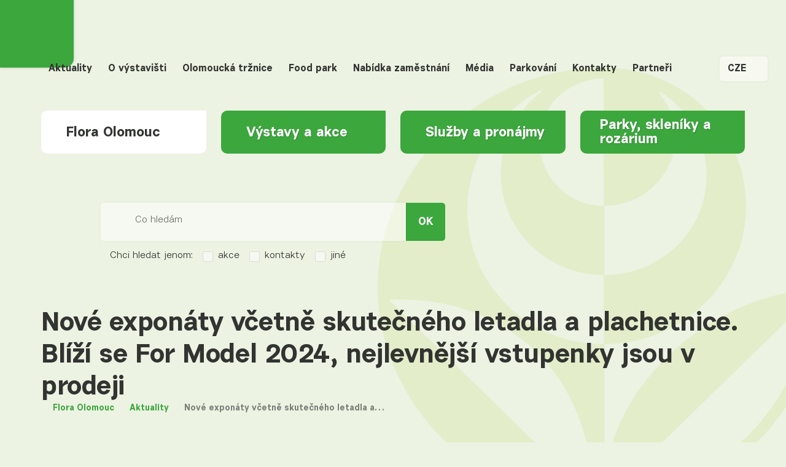

--- FILE ---
content_type: text/html; charset=utf-8
request_url: https://www.flora-ol.cz/aktuality/nove-exponaty-vcetne-skutecneho-letadla-a-plachetnice-blizi-se-for-model-2024-nejlevnejsi-vstupenky-jsou-v-prodeji
body_size: 10716
content:
<!DOCTYPE html>
<html lang="cs">
<head>
    <meta charset="utf-8">
    <meta http-equiv="X-UA-Compatible" content="IE=edge">
    <meta name="viewport" content="width=device-width, initial-scale=1, shrink-to-fit=no">
    <meta name="description" content="Tři dny plné zážitků čekají návštěvníky interaktivní výstavy For Model 2024 na&nbsp;Výstavišti Flora Olomouc. Začíná v&nbsp;pátek 22. března, zabere dva pavilony i&nbsp;jejich okolí. Na letošní 22. ročník míří se svými unikáty modeláři, kteří tu zatím nevystavovali. Na velkou podívanou se mohou těšit milovníci vlaků. Bude jim patřit celý pavilon E, jemuž bude dominovat modulová a zahradní železnice.

Lidé se navíc budou moci na výstavu dostat skutečně stylově. Jen pár kroků od&nbsp;olomouckého výstaviště bude v&nbsp;sobotu 23. března zastavovat historický vlak. Přímo na výstavě pak bude k&nbsp;vidění také plachetnice a ultralight v&nbsp;měřítku 1:1.

S&nbsp;nákupem vstupenek na For Model 2024 by nyní neměli otálet ti, kdo chtějí ušetřit a&nbsp;také se vyhnout frontám u pokladen.

Právě teď jsou na webu olomouckého výstaviště k&nbsp;dostání vstupenky za nejlepší cenu. A to jak pro jednotlivce, tak pro studenty, seniory, ZTP či rodiny s&nbsp;dětmi. Přímo na&nbsp;výstavě bude lístek již dražší, pro držitele cenově zvýhodněných online vstupenek bude navíc připravený samostatný vchod. Parkování zdarma pak bude pro návštěvníky připraveno na ploše P6 u olomoucké nákupní Galerie Šantovka.

„For Model patří mezi nejoblíbenější akce, které na Výstavišti Flora Olomouc pořádáme. Díky naší spolupráci s&nbsp;desítkami sběratelů a modelářů se návštěvníci mohou opět těšit na tři dny plné zážitků. Mám radost, že se i letos hlásí modeláři, kteří se u nás prozatím se svými díly nepochlubili. Veřejnosti tak představíme exponáty, které v&nbsp;minulých letech neměla možnost vidět,“ uvedla Eva Fuglíčková, ředitelka Výstaviště Flora Olomouc.

For Model – jedna z největších tuzemských akcí zaměřená na modely, sběratelství a&nbsp;také digitální technologie, hry, hračky či stavebnice – se koná od pátku 22. do neděle 24. března v&nbsp;pavilonu A, v&nbsp;pavilonu E i v&nbsp;jejich okolí.

K&nbsp;vidění budou modely všech kategorií, plachetnice, ponorky i bojová plavidla. Své místo na populární výstavě budou mít také plastikové a papírové modely současných automobilů i automobilových veteránů, autodráhy anebo modely stavebních strojů či&nbsp;kamionů.

Část výstavy bude věnovaná leteckému modelářství. Lidé budou moci obdivovat letadla všech kategorií s elektromotory i se spalovacími motory. Půjde jak o civilní a vojenská, tak i o akrobatická letadla, dále makety vrtulníků či větroně.

Pavilon E bude již tradičně patřit železničním modelářům. Letos však modulová železnice nabídne novou trasu s&nbsp;novými zastávkami. Zastoupeny budou všechny rozchody. Další novinkou bude železnice s&nbsp;celoročním provozem přenesená do&nbsp;pavilonu ze zahradního plenéru.

Jednou z&nbsp;nejoblíbenějších částí výstavy For Model je vodní plocha umístěná přímo v&nbsp;pavilonu A. Využijí ji lodní modeláři se svými plachetnicemi, ponorkami a dalšími bojovými plavidly. Hladinu rozbouří také námořní bitvy plné světelných, zvukových a&nbsp;kouřových efektů.

Interaktivní expozice filmové a televizní techniky: Převinete ručně celovečerní film? Měří přes tři kilometry

Oblíbenou součástí výstavy je také expozice filmové a televizní techniky. Letos nese název Promítací technika zaniklých olomouckých kin, reflektuje tak nedávné znovuotevření někdejšího olomouckého kina Central.

„Návštěvníky v&nbsp;této expozici seznámíme s dochovanými funkčními promítačkami a&nbsp;inventářem z&nbsp;olomouckých kin Mír, Central, Svatý Kopeček, Jas anebo Lípa. Práci promítače „analogového“ kina bude moci okusit každý, kdo na ruční převíječce zkusí přetočit celovečerní film o délce tří a půl kilometru,“&nbsp;uvedla Lenka Weiserová, manažerka výstavy For Model 2024.

Interaktivní výstava For Model 2024 začíná každý den vždy v&nbsp;9 hodin ráno. V&nbsp;pátek a&nbsp;v&nbsp;sobotu bude otevřená do 18 hodin, v neděli do 17 hodin.

Návštěvníci mohou počítat také s&nbsp;několika gastrozonami s&nbsp;pestrou nabídkou kvalitního občerstvení.

Historický vlak bude mít zastávku jen kousek od Výstaviště Flora

V&nbsp;sobotu 23. března budou moci lidé na výstavu For Model 2024 dorazit opravdu stylově. A to historickým vlakem složeným z&nbsp;vozů lidově nazývaných Hurvínek, jež se vyráběly v&nbsp;rozmezí let 1948 a 1956. Na koleje vyjedou díky pokračování dlouholeté spolupráce Výstaviště Flora Olomouc s&nbsp;ČD Nostalgie.

„Jezdit budou celý den mezi stanicemi Olomouc – hlavní nádraží a Olomouc – Řepčín a&nbsp;zpět. Na trase je i zastávka Olomouc – Nová Ulice, ze které se pěšky na Výstaviště Flora a akci For Model 2024 dostanete za necelých pět minut,“ doplnil Michal Poláček, tiskový mluvčí Výstaviště Flora Olomouc.

Jízdenky budou k&nbsp;dostání před odjezdem přímo ve vlaku. Milovníci starých vlaků se v&nbsp;rámci těchto historických souprav mohou těšit jak na samotné motorové vozy řady M 131.1 s 48 místy k sezení, tak i na jejich přípojné vozy Blm, kde je 53 míst, a BDlm se&nbsp;služebním oddílem a dalšími 42 místy k sezení.

SOUHRNNÉ INFORMACE:

For Model 2024
22. - 24. března
pá – so 9:00 – 18:00, ne 9:00 – 17:00
Výstaviště Flora Olomouc: pavilon A, E a okolí
Nejlevnější vstupenky: https://bit.ly/3V6oF9h">
    <meta name="keywords" content="">
    <meta name="robots" content="index, follow">
    <meta name="author" content="ESMEDIA Interactive">
    <meta name="twitter:card" content="summary">

    <title>Nové exponáty včetně skutečného letadla a plachetnice.  Blíží se For Model 2024, nejlevnější vstupenky jsou v prodeji | Výstaviště Flora Olomouc, a. s.</title>
    <meta property="og:url" content="https://www.flora-ol.cz/aktuality/nove-exponaty-vcetne-skutecneho-letadla-a-plachetnice-blizi-se-for-model-2024-nejlevnejsi-vstupenky-jsou-v-prodeji">
    <meta property="og:title" content="Nové exponáty včetně skutečného letadla a plachetnice.  Blíží se For Model 2024, nejlevnější vstupenky jsou v prodeji | Výstaviště Flora Olomouc, a. s.">
    <meta property="og:description" content="&lt;p style=&quot;text-align:justify; margin:0cm 0cm 8pt&quot;&gt;Tři dny plné zážitků čekají návštěvníky interaktivní výstavy &lt;a href=&quot;https://www.flora-ol.cz/akce/for-model-2024&quot;&gt;For Model 2024&lt;/a&gt; na&amp;nbsp;Výstavišti Flora Olomouc. Začíná v&amp;nbsp;pátek 22. března, zabere dva pavilony i&amp;nbsp;jejich okolí. Na letošní 22. ročník míří se svými unikáty modeláři, kteří tu zatím nevystavovali. Na velkou podívanou se mohou těšit milovníci vlaků. Bude jim patřit celý pavilon E, jemuž bude dominovat modulová a zahradní železnice.&lt;/p&gt;

&lt;p style=&quot;text-align:justify; margin:0cm 0cm 8pt&quot;&gt;Lidé se navíc budou moci na výstavu dostat skutečně stylově. Jen pár kroků od&amp;nbsp;olomouckého výstaviště bude v&amp;nbsp;sobotu 23. března zastavovat historický vlak. Přímo na výstavě pak bude k&amp;nbsp;vidění také plachetnice a ultralight v&amp;nbsp;měřítku 1:1.&lt;/p&gt;

&lt;p style=&quot;text-align:justify; margin:0cm 0cm 8pt&quot;&gt;S&amp;nbsp;&lt;a href=&quot;https://www.flora-ol.cz/vstupenky/detail/114&quot;&gt;nákupem vstupenek&lt;/a&gt; na &lt;a href=&quot;https://www.flora-ol.cz/akce/for-model-2024&quot;&gt;For Model 2024&lt;/a&gt; by nyní neměli otálet ti, kdo chtějí ušetřit a&amp;nbsp;také se vyhnout frontám u pokladen.&lt;/p&gt;

&lt;p style=&quot;text-align:justify; margin:0cm 0cm 8pt&quot;&gt;Právě teď jsou na webu olomouckého výstaviště k&amp;nbsp;dostání vstupenky za nejlepší cenu. A to jak pro jednotlivce, tak pro studenty, seniory, ZTP či rodiny s&amp;nbsp;dětmi. Přímo na&amp;nbsp;výstavě bude lístek již dražší, pro držitele cenově zvýhodněných online vstupenek bude navíc připravený samostatný vchod. Parkování zdarma pak bude pro návštěvníky připraveno na ploše P6 u olomoucké nákupní Galerie Šantovka.&lt;/p&gt;

&lt;p style=&quot;text-align:justify; margin:0cm 0cm 8pt&quot;&gt;„&lt;em&gt;For Model patří mezi nejoblíbenější akce, které na Výstavišti Flora Olomouc pořádáme. Díky naší spolupráci s&amp;nbsp;desítkami sběratelů a modelářů se návštěvníci mohou opět těšit na tři dny plné zážitků. Mám radost, že se i letos hlásí modeláři, kteří se u nás prozatím se svými díly nepochlubili. Veřejnosti tak představíme exponáty, které v&amp;nbsp;minulých letech neměla možnost vidět,&lt;/em&gt;“ uvedla Eva Fuglíčková, ředitelka Výstaviště Flora Olomouc.&lt;/p&gt;

&lt;p style=&quot;text-align:justify; margin:0cm 0cm 8pt&quot;&gt;&lt;a href=&quot;https://www.flora-ol.cz/akce/for-model-2024&quot;&gt;For Model &lt;/a&gt;– jedna z největších tuzemských akcí zaměřená na modely, sběratelství a&amp;nbsp;také digitální technologie, hry, hračky či stavebnice – se koná od pátku 22. do neděle 24. března v&amp;nbsp;pavilonu A, v&amp;nbsp;pavilonu E i v&amp;nbsp;jejich okolí.&lt;/p&gt;

&lt;p style=&quot;text-align:justify; margin:0cm 0cm 8pt&quot;&gt;K&amp;nbsp;vidění budou modely všech kategorií, plachetnice, ponorky i bojová plavidla. Své místo na populární výstavě budou mít také plastikové a papírové modely současných automobilů i automobilových veteránů, autodráhy anebo modely stavebních strojů či&amp;nbsp;kamionů.&lt;/p&gt;

&lt;p style=&quot;text-align:justify; margin:0cm 0cm 8pt&quot;&gt;Část výstavy bude věnovaná leteckému modelářství. Lidé budou moci obdivovat letadla všech kategorií s elektromotory i se spalovacími motory. Půjde jak o civilní a vojenská, tak i o akrobatická letadla, dále makety vrtulníků či větroně.&lt;/p&gt;

&lt;p style=&quot;text-align:justify; margin:0cm 0cm 8pt&quot;&gt;Pavilon E bude již tradičně patřit železničním modelářům. Letos však modulová železnice nabídne novou trasu s&amp;nbsp;novými zastávkami. Zastoupeny budou všechny rozchody. Další novinkou bude železnice s&amp;nbsp;celoročním provozem přenesená do&amp;nbsp;pavilonu ze zahradního plenéru.&lt;/p&gt;

&lt;p style=&quot;text-align:justify; margin:0cm 0cm 8pt&quot;&gt;Jednou z&amp;nbsp;nejoblíbenějších částí výstavy For Model je vodní plocha umístěná přímo v&amp;nbsp;pavilonu A. Využijí ji lodní modeláři se svými plachetnicemi, ponorkami a dalšími bojovými plavidly. Hladinu rozbouří také námořní bitvy plné světelných, zvukových a&amp;nbsp;kouřových efektů.&lt;/p&gt;

&lt;p style=&quot;text-align:justify; margin:0cm 0cm 8pt&quot;&gt;&lt;strong&gt;Interaktivní expozice filmové a televizní techniky: Převinete ručně celovečerní film? Měří přes tři kilometry&lt;/strong&gt;&lt;/p&gt;

&lt;p style=&quot;text-align:justify; margin:0cm 0cm 8pt&quot;&gt;Oblíbenou součástí výstavy je také expozice filmové a televizní techniky. Letos nese název Promítací technika zaniklých olomouckých kin, reflektuje tak nedávné znovuotevření někdejšího olomouckého kina Central.&lt;/p&gt;

&lt;p style=&quot;text-align:justify; margin:0cm 0cm 8pt&quot;&gt;„&lt;em&gt;Návštěvníky v&amp;nbsp;této expozici seznámíme s dochovanými funkčními promítačkami a&amp;nbsp;inventářem z&amp;nbsp;olomouckých kin Mír, Central, Svatý Kopeček, Jas anebo Lípa. Práci promítače „analogového“ kina bude moci okusit každý, kdo na ruční převíječce zkusí přetočit celovečerní film o délce tří a půl kilometru,&lt;/em&gt;“&amp;nbsp;uvedla Lenka Weiserová, manažerka výstavy For Model 2024.&lt;/p&gt;

&lt;p style=&quot;text-align:justify; margin:0cm 0cm 8pt&quot;&gt;Interaktivní výstava For Model 2024 začíná každý den vždy v&amp;nbsp;9 hodin ráno. V&amp;nbsp;pátek a&amp;nbsp;v&amp;nbsp;sobotu bude otevřená do 18 hodin, v neděli do 17 hodin.&lt;/p&gt;

&lt;p style=&quot;text-align:justify; margin:0cm 0cm 8pt&quot;&gt;Návštěvníci mohou počítat také s&amp;nbsp;několika gastrozonami s&amp;nbsp;pestrou nabídkou kvalitního občerstvení.&lt;/p&gt;

&lt;p style=&quot;text-align:justify; margin:0cm 0cm 8pt&quot;&gt;&lt;strong&gt;Historický vlak bude mít zastávku jen kousek od Výstaviště Flora&lt;/strong&gt;&lt;/p&gt;

&lt;p style=&quot;text-align:justify; margin:0cm 0cm 8pt&quot;&gt;V&amp;nbsp;sobotu 23. března budou moci lidé na výstavu For Model 2024 dorazit opravdu stylově. A to historickým vlakem složeným z&amp;nbsp;vozů lidově nazývaných Hurvínek, jež se vyráběly v&amp;nbsp;rozmezí let 1948 a 1956. Na koleje vyjedou díky pokračování dlouholeté spolupráce Výstaviště Flora Olomouc s&amp;nbsp;ČD Nostalgie.&lt;/p&gt;

&lt;p style=&quot;text-align:justify; margin:0cm 0cm 8pt&quot;&gt;„&lt;em&gt;Jezdit budou celý den mezi stanicemi Olomouc – hlavní nádraží a Olomouc – Řepčín a&amp;nbsp;zpět. Na trase je i zastávka Olomouc – Nová Ulice, ze které se pěšky na Výstaviště Flora a akci For Model 2024 dostanete za necelých pět minut,&lt;/em&gt;“ doplnil Michal Poláček, tiskový mluvčí Výstaviště Flora Olomouc.&lt;/p&gt;

&lt;p style=&quot;text-align:justify; margin:0cm 0cm 8pt&quot;&gt;Jízdenky budou k&amp;nbsp;dostání před odjezdem přímo ve vlaku. Milovníci starých vlaků se v&amp;nbsp;rámci těchto historických souprav mohou těšit jak na samotné motorové vozy řady M 131.1 s 48 místy k sezení, tak i na jejich přípojné vozy Blm, kde je 53 míst, a BDlm se&amp;nbsp;služebním oddílem a dalšími 42 místy k sezení.&lt;/p&gt;

&lt;p style=&quot;text-align:justify; margin:0cm 0cm 8pt&quot;&gt;&lt;strong&gt;SOUHRNNÉ INFORMACE:&lt;/strong&gt;&lt;/p&gt;

&lt;p style=&quot;text-align:justify; margin:0cm 0cm 8pt&quot;&gt;&lt;strong&gt;For Model 2024&lt;/strong&gt;&lt;br /&gt;
22. - 24. března&lt;br /&gt;
pá – so 9:00 – 18:00, ne 9:00 – 17:00&lt;br /&gt;
Výstaviště Flora Olomouc: pavilon A, E a okolí&lt;br /&gt;
Nejlevnější vstupenky:&lt;span style=&quot;font-size:10pt&quot;&gt;&lt;span style=&quot;text-justify:inter-ideograph&quot;&gt;&lt;span style=&quot;line-height:14pt&quot;&gt;&lt;span style=&quot;font-family:Arial,sans-serif&quot;&gt;&lt;span style=&quot;font-size:12.0pt&quot;&gt; &lt;a href=&quot;https://bit.ly/3V6oF9h&quot; style=&quot;color:blue; text-decoration:underline&quot;&gt;https://bit.ly/3V6oF9h&lt;/a&gt; &lt;/span&gt;&lt;/span&gt;&lt;/span&gt;&lt;/span&gt;&lt;/span&gt;&lt;/p&gt;
">
    <meta property="og:site_name" content="Výstaviště Flora Olomouc, a. s.">
    <meta property="og:image" content="/uploads/news/382/pic/for-model-2023-autor-daniel-schulz-4.jpg">

    <link rel="apple-touch-icon" sizes="180x180" href="/images/favicon/apple-touch-icon.png">
    <link rel="icon" type="image/png" sizes="32x32" href="/images/favicon/favicon-32x32.png">
    <link rel="icon" type="image/png" sizes="16x16" href="/images/favicon/favicon-16x16.png">
    <link rel="manifest" href="/images/favicon/site.webmanifest">
    <link rel="mask-icon" href="/images/favicon/safari-pinned-tab.svg" color="#3ba73d">
    <meta name="msapplication-TileColor" content="#2b5797">
    <meta name="theme-color" content="#ffffff">

    <link rel="stylesheet" href="/FrontModule/dist/app.css?c680961e56">
    <link rel="stylesheet" href="/FrontModule/dist/news.css?8cbfdca42d">

    <!-- Cookie getters -->
    <script>
        function getCookie(name) {
            const value = `; ${document.cookie}`;
            const parts = value.split(`; ${name}=`);
            if (parts.length === 2) return parts.pop().split(";").shift();
        }

        function getCCCookie(category) {
            if(getCookie('cc_cookie') && JSON.parse(getCookie('cc_cookie')).level.includes(category)) {
                return true;
            } else {
                return false;
            }
        }
    </script>
    <!-- End Cookie getters -->

    <!-- Google Tag Manager -->
    <script >(function(w,d,s,l,i){ w[l]=w[l]||[];w[l].push({ 'gtm.start':
    new Date().getTime(),event:'gtm.js'});var f=d.getElementsByTagName(s)[0],
    j=d.createElement(s),dl=l!='dataLayer'?'&l='+l:'';j.async=true;j.src=
    'https://www.googletagmanager.com/gtm.js?id='+i+dl;f.parentNode.insertBefore(j,f);
    })(window,document,'script','dataLayer','GTM-T2MSH7N');

    window.dataLayer = window.dataLayer || [];
    function gtag(){ dataLayer.push(arguments);}

    gtag('js', new Date());
    gtag('config', 'GTM-T2MSH7N');


    gtag('consent', 'default', {
        'analytics_storage': getCCCookie('analytics') ? 'granted' : 'denied',
        'ad_storage': getCCCookie('marketing') ? 'granted' : 'denied',
        'ad_user_data': getCCCookie('marketing') ? 'granted' : 'denied',
        'ad_personalization': getCCCookie('marketing') ? 'granted' : 'denied',                    
    });
    </script>
    <!-- End Google Tag Manager -->
</head>
<body>
<!-- Google Tag Manager (noscript) -->
<noscript><iframe src="https://www.googletagmanager.com/ns.html?id=GTM-T2MSH7N" height="0" width="0" style="display:none;visibility:hidden"></iframe></noscript>
<!-- End Google Tag Manager (noscript) -->
<!-- Facebook Pixel Code -->
<script>
    !function(f,b,e,v,n,t,s)
            {if(f.fbq)return;n=f.fbq=function(){n.callMethod?
n.callMethod.apply(n,arguments):n.queue.push(arguments)};
if(!f._fbq)f._fbq=n;n.push=n;n.loaded=!0;n.version='2.0';
n.queue=[];t=b.createElement(e);t.async=!0;
t.src=v;s=b.getElementsByTagName(e)[0];
s.parentNode.insertBefore(t,s)}(window,document,'script',
        'https://connect.facebook.net/en_US/fbevents.js');
    fbq('init', '586303171828484');
    fbq('track', 'PageView');
</script>
<noscript>
    <img height="1" width="1" alt="" src="https://www.facebook.com/tr?id=586303171828484&ev=PageView&noscript=1">
</noscript>
<!-- End Facebook Pixel Code -->

<header class="header">
    <div class="d-flex justify-content-between align-items-center flex-wrap">
        
        <a class="logo" href="https://www.flora-ol.cz">
            <div class="logo-wrapper">
                <svg class="logo-svg">
                    <title>Flora Olomouc</title>
                    <use xlink:href="#logo"></use>
                </svg>                
            </div>
        </a>

        <button type="button" data-bs-toggle="modal" data-bs-target="#modalSearch" class="main-nav-link main-nav-link--search">
            <svg class="icon" alt="Vyhledávání na webu"><use xlink:href="#search"></use></svg>
        </button>

        <button class="main-nav-link collapsed" type="button" data-bs-toggle="offcanvas" data-bs-target="#navbar" aria-controls="navbar" aria-expanded="false" aria-label="Toggle navigation">
            <div class="icon"><span></span><span></span><span></span><span></span></div><div class="text">MENU</div>
        </button>

        <nav class="navbar navbar-expand-lg main-nav">
            <div class="offcanvas offcanvas-end navbar-collapse flex-grow-0 navbar-collapse" id="navbar">
                <div class="offcanvas-header d-lg-none">
                    <a href="https://www.flora-ol.cz">
                        <svg class="logo-svg">
                            <title>Flora Olomouc</title>
                            <use xlink:href="#logo"></use>
                        </svg>
                    </a>
                    <button type="button" class="btn-close reset" data-bs-dismiss="offcanvas" aria-label="Close"><span href="#" class="close"></button>
                </div>            
                <ul class="navbar-nav me-auto ms-auto">
<li class="main-nav__item">
    <a class="nav-link" href="/aktuality">Aktuality</a>
</li>
<li class="main-nav__item">
    <a class="nav-link" href="/o-vystavisti">O výstavišti</a>
</li>
<li class="main-nav__item">
    <a class="nav-link" href="/olomoucka-trznice">Olomoucká tržnice</a>
</li>
<li class="main-nav__item">
    <a class="nav-link" href="/food-park">Food park</a>
</li>
<li class="main-nav__item">
    <a class="nav-link" href="/nabidka-zamestnani">Nabídka zaměstnání</a>
</li>
<li class="main-nav__item">
    <a class="nav-link" href="/pro-media">Média</a>
</li>
<li class="main-nav__item">
    <a class="nav-link" href="/parkovani">Parkování</a>
</li>
<li class="main-nav__item">
    <a class="nav-link" href="/kontakty">Kontakty</a>
</li>
<li class="main-nav__item">
    <a class="nav-link" href="/nasi-partneri">Partneři</a>
</li>


                </ul>
                <ul class="navbar-nav me-0">
                    <li class="main-nav__item main-nav__item--lang dropdown">
                        <a class="nav-link dropdown-toggle" id="navbarDropdown" role="button" data-bs-toggle="dropdown" aria-haspopup="true" aria-expanded="false" href="https://www.flora-ol.cz">
                            CZE<svg class="icon"><use xlink:href="#adown"></use></svg>
                        </a>
                        <div class="dropdown-menu dropdown-menu-end" aria-labelledby="navbarDropdown">
                            <a class="dropdown-item" href="/english">EN</a>
                            <a class="dropdown-item" href="/deutsch">DE</a>
                        </div>
                    </li>
                </ul>

                <ul class="d-lg-none main-search__socials">
                    <li><a href="https://www.facebook.com/FloraOlomouc/" target="_blank" rel="noopener noreferrer"><svg class="icon" alt="Facebook Flora Olomouc"><use xlink:href="#fb"></use></svg></a></li>
                    <li><a href="https://www.youtube.com/@vystavistefloraolomouc5230" target="_blank" rel="noopener noreferrer"><svg class="icon" alt="Youtube Flora Olomouc"><use xlink:href="#yt"></use></svg></a></li>
                    <li><a href="https://www.instagram.com/flora_ol/" target="_blank" rel="noopener noreferrer" alt="Instagram Flora Olomouc"><svg class="icon"><use xlink:href="#ig"></use></svg></a></li>
                </ul>
            </div>
        </nav>
    </div>
</header>

<div class="modal fade" id="modalSearch" tabindex="-1" aria-labelledby="modalSearch" aria-hidden="true">
    <div class="modal-dialog modal-lg modal-dialog-centered">
        <div class="modal-content">
            <div class="modal-header">
                <h2 class="modal-title fs-5" id="staticBackdropLabel">Vyhledávání</h2>
                <button type="button" class="btn-close" data-bs-dismiss="modal" aria-label="Close"><svg class="icon-close" alt="Zavřít"><use xlink:href="#close"></use></svg></button>
            </div>
            <div class="modal-body" id="mobileSearchForm">
            </div>
        </div>
    </div>
</div>
<div class="page-bg">
	<img src="/images/bgFlora.svg" class="page-bg__img"> <!-- flora -->
	
<section class="flora-nav">
    <div class="container-fluid">
        <div class="row">
            <article class="col-lg-3 col-sm-6 mb-2 mb-md-3 mb-lg-0 flora-nav__item  flora-nav__item--active">
                <a class="item-wrapper" href="https://www.flora-ol.cz">
                    <svg class="icon"><use xlink:href="#pikto0nav"></use></svg> Flora Olomouc
                </a>
            </article>
            <article class="col-lg-3 col-sm-6 mb-2 mb-md-3 mb-lg-0 flora-nav__item ">
                <a class="item-wrapper" href="https://akce.flora-ol.cz">
                    <svg class="icon"><use xlink:href="#pikto1nav"></use></svg> Výstavy a akce
                </a>
            </article>
            <article class="col-lg-3 col-sm-6 mb-2 mb-md-3 mb-lg-0 flora-nav__item ">
                <a class="item-wrapper" href="https://sluzby.flora-ol.cz">
                    <svg class="icon"><use xlink:href="#pikto2nav"></use></svg> Služby a pronájmy
                </a>
            </article>
            <article class="col-lg-3 col-sm-6 mb-2 mb-md-3 mb-lg-0 flora-nav__item ">
                <a class="item-wrapper" href="https://parky.flora-ol.cz">
                    <svg class="icon"><use xlink:href="#pikto3nav"></use></svg> Parky, skleníky a rozárium
                </a>
            </article>
        </div>
    </div>    
</section>
<section class="d-none d-lg-block main-search pt-0">
    <div class="container-fluid">
        <div class="row">
            <div class="col-lg-6 offset-lg-1">           
                <div id="searchFormWrapper">
                    <form id="searchForm" action="/aktuality/nove-exponaty-vcetne-skutecneho-letadla-a-plachetnice-blizi-se-for-model-2024-nejlevnejsi-vstupenky-jsou-v-prodeji" method="post">
                        <div class="main-search__input">
                            <div class="form-floating">
                                <input type="text" class="form-control input-floating" id="searchQuery" placeholder="Co hledám" name="query" maxlength="255" required data-nette-rules='[{"op":":filled","msg":"Položka Dotaz je povinná."},{"op":":minLength","msg":"Zadejte alespoň 3 znaky","arg":3}]'>
                                <label for="searchQuery">Co hledám</label>
                            </div>
                            <button class="btn-submit" type="submit"> OK</button>
                            <svg class="icon"><use xlink:href="#search"></use></svg>
                        </div>
                        <div class="main-search__filter">
                            <span class="me-3">Chci hledat jenom:</span>
                            <div class="checkbox me-3">
                                <input type="checkbox" id="filter-1" class="checkbox-input" name="events">
                                <label for="filter-1" class="checkbox-label mb-0"><span class="icon-check"></span> akce</label>
                            </div>
                            <div class="checkbox me-3">
                                <input type="checkbox" id="filter-2" class="checkbox-input" name="contacts">
                                <label for="filter-2" class="checkbox-label mb-0"><span class="icon-check"></span> kontakty</label>
                            </div>
                            <div class="checkbox">
                                <input type="checkbox" id="filter-3" class="checkbox-input" name="other">
                                <label for="filter-3" class="checkbox-label mb-0"><span class="icon-check"></span> jiné</label>
                            </div>
                        </div>                
<input type="hidden" name="_do" value="searchForm-submit">                    </form>
                </div>
            </div>
            <div class="d-none d-lg-block col-lg-4 offset-lg-1">
                <ul class="main-search__socials">
                    <li><a href="https://www.facebook.com/FloraOlomouc/" target="_blank" rel="noopener noreferrer"><svg class="icon" alt="Facebook Flora Olomouc"><use xlink:href="#fb"></use></svg></a></li>
                    <li><a href="https://www.youtube.com/@vystavistefloraolomouc5230" target="_blank" rel="noopener noreferrer"><svg class="icon" alt="Youtube Flora Olomouc"><use xlink:href="#yt"></use></svg></a></li>
                    <li><a href="https://www.instagram.com/flora_ol/" target="_blank" rel="noopener noreferrer" alt="Instagram Flora Olomouc"><svg class="icon"><use xlink:href="#ig"></use></svg></a></li>
                </ul>
            </div>
        </div>
    </div>
</section>
	<div class="hero-page hero-page--text-left">
		<div class="container-fluid">
			<h1 class="heading-secondary mb-0">Nové exponáty včetně skutečného letadla a plachetnice.  Blíží se For Model 2024, nejlevnější vstupenky jsou v prodeji</h1>
<ul class="breadcrumbs">
        <li>
            <a href="https://www.flora-ol.cz">
                <svg class="icon">
                    <use xlink:href="#home"></use>
                </svg>

                Flora Olomouc

                <svg class="icon">
                    <use xlink:href="#chevronRight"></use>
                </svg>
            </a>
        </li>
        <li>
            <a href="/aktuality">

                Aktuality

                <svg class="icon">
                    <use xlink:href="#chevronRight"></use>
                </svg>
            </a>
        </li>
        <li>

                Nové exponáty včetně skutečného letadla a…

        </li>
</ul>		</div>
	</div>

    <section class="page">
        <div class="container-fluid">
            <div class="row justify-content-center">
                <div class="col-lg-10">
                    <div class="thumb">
                        <img src="/jpeg-images-crop/1040x680/news/382/for-model-2023-autor-daniel-schulz-4.jpg" loading="lazy" width="" height="" class="img-fluid" alt="Nové exponáty včetně skutečného letadla a plachetnice.  Blíží se For Model 2024, nejlevnější vstupenky jsou v prodeji">
                        <div class="date">13. 3. 2024</div>
                    </div>
                </div>
            </div>
            <div class="row">
                <div class="col-lg-8 offset-lg-2">
                    <div class="page__content">
                        <p style="text-align:justify; margin:0cm 0cm 8pt">Tři dny plné zážitků čekají návštěvníky interaktivní výstavy <a href="https://www.flora-ol.cz/akce/for-model-2024">For Model 2024</a> na&nbsp;Výstavišti Flora Olomouc. Začíná v&nbsp;pátek 22. března, zabere dva pavilony i&nbsp;jejich okolí. Na letošní 22. ročník míří se svými unikáty modeláři, kteří tu zatím nevystavovali. Na velkou podívanou se mohou těšit milovníci vlaků. Bude jim patřit celý pavilon E, jemuž bude dominovat modulová a zahradní železnice.</p>

<p style="text-align:justify; margin:0cm 0cm 8pt">Lidé se navíc budou moci na výstavu dostat skutečně stylově. Jen pár kroků od&nbsp;olomouckého výstaviště bude v&nbsp;sobotu 23. března zastavovat historický vlak. Přímo na výstavě pak bude k&nbsp;vidění také plachetnice a ultralight v&nbsp;měřítku 1:1.</p>

<p style="text-align:justify; margin:0cm 0cm 8pt">S&nbsp;<a href="https://www.flora-ol.cz/vstupenky/detail/114">nákupem vstupenek</a> na <a href="https://www.flora-ol.cz/akce/for-model-2024">For Model 2024</a> by nyní neměli otálet ti, kdo chtějí ušetřit a&nbsp;také se vyhnout frontám u pokladen.</p>

<p style="text-align:justify; margin:0cm 0cm 8pt">Právě teď jsou na webu olomouckého výstaviště k&nbsp;dostání vstupenky za nejlepší cenu. A to jak pro jednotlivce, tak pro studenty, seniory, ZTP či rodiny s&nbsp;dětmi. Přímo na&nbsp;výstavě bude lístek již dražší, pro držitele cenově zvýhodněných online vstupenek bude navíc připravený samostatný vchod. Parkování zdarma pak bude pro návštěvníky připraveno na ploše P6 u olomoucké nákupní Galerie Šantovka.</p>

<p style="text-align:justify; margin:0cm 0cm 8pt">„<em>For Model patří mezi nejoblíbenější akce, které na Výstavišti Flora Olomouc pořádáme. Díky naší spolupráci s&nbsp;desítkami sběratelů a modelářů se návštěvníci mohou opět těšit na tři dny plné zážitků. Mám radost, že se i letos hlásí modeláři, kteří se u nás prozatím se svými díly nepochlubili. Veřejnosti tak představíme exponáty, které v&nbsp;minulých letech neměla možnost vidět,</em>“ uvedla Eva Fuglíčková, ředitelka Výstaviště Flora Olomouc.</p>

<p style="text-align:justify; margin:0cm 0cm 8pt"><a href="https://www.flora-ol.cz/akce/for-model-2024">For Model </a>– jedna z největších tuzemských akcí zaměřená na modely, sběratelství a&nbsp;také digitální technologie, hry, hračky či stavebnice – se koná od pátku 22. do neděle 24. března v&nbsp;pavilonu A, v&nbsp;pavilonu E i v&nbsp;jejich okolí.</p>

<p style="text-align:justify; margin:0cm 0cm 8pt">K&nbsp;vidění budou modely všech kategorií, plachetnice, ponorky i bojová plavidla. Své místo na populární výstavě budou mít také plastikové a papírové modely současných automobilů i automobilových veteránů, autodráhy anebo modely stavebních strojů či&nbsp;kamionů.</p>

<p style="text-align:justify; margin:0cm 0cm 8pt">Část výstavy bude věnovaná leteckému modelářství. Lidé budou moci obdivovat letadla všech kategorií s elektromotory i se spalovacími motory. Půjde jak o civilní a vojenská, tak i o akrobatická letadla, dále makety vrtulníků či větroně.</p>

<p style="text-align:justify; margin:0cm 0cm 8pt">Pavilon E bude již tradičně patřit železničním modelářům. Letos však modulová železnice nabídne novou trasu s&nbsp;novými zastávkami. Zastoupeny budou všechny rozchody. Další novinkou bude železnice s&nbsp;celoročním provozem přenesená do&nbsp;pavilonu ze zahradního plenéru.</p>

<p style="text-align:justify; margin:0cm 0cm 8pt">Jednou z&nbsp;nejoblíbenějších částí výstavy For Model je vodní plocha umístěná přímo v&nbsp;pavilonu A. Využijí ji lodní modeláři se svými plachetnicemi, ponorkami a dalšími bojovými plavidly. Hladinu rozbouří také námořní bitvy plné světelných, zvukových a&nbsp;kouřových efektů.</p>

<p style="text-align:justify; margin:0cm 0cm 8pt"><strong>Interaktivní expozice filmové a televizní techniky: Převinete ručně celovečerní film? Měří přes tři kilometry</strong></p>

<p style="text-align:justify; margin:0cm 0cm 8pt">Oblíbenou součástí výstavy je také expozice filmové a televizní techniky. Letos nese název Promítací technika zaniklých olomouckých kin, reflektuje tak nedávné znovuotevření někdejšího olomouckého kina Central.</p>

<p style="text-align:justify; margin:0cm 0cm 8pt">„<em>Návštěvníky v&nbsp;této expozici seznámíme s dochovanými funkčními promítačkami a&nbsp;inventářem z&nbsp;olomouckých kin Mír, Central, Svatý Kopeček, Jas anebo Lípa. Práci promítače „analogového“ kina bude moci okusit každý, kdo na ruční převíječce zkusí přetočit celovečerní film o délce tří a půl kilometru,</em>“&nbsp;uvedla Lenka Weiserová, manažerka výstavy For Model 2024.</p>

<p style="text-align:justify; margin:0cm 0cm 8pt">Interaktivní výstava For Model 2024 začíná každý den vždy v&nbsp;9 hodin ráno. V&nbsp;pátek a&nbsp;v&nbsp;sobotu bude otevřená do 18 hodin, v neděli do 17 hodin.</p>

<p style="text-align:justify; margin:0cm 0cm 8pt">Návštěvníci mohou počítat také s&nbsp;několika gastrozonami s&nbsp;pestrou nabídkou kvalitního občerstvení.</p>

<p style="text-align:justify; margin:0cm 0cm 8pt"><strong>Historický vlak bude mít zastávku jen kousek od Výstaviště Flora</strong></p>

<p style="text-align:justify; margin:0cm 0cm 8pt">V&nbsp;sobotu 23. března budou moci lidé na výstavu For Model 2024 dorazit opravdu stylově. A to historickým vlakem složeným z&nbsp;vozů lidově nazývaných Hurvínek, jež se vyráběly v&nbsp;rozmezí let 1948 a 1956. Na koleje vyjedou díky pokračování dlouholeté spolupráce Výstaviště Flora Olomouc s&nbsp;ČD Nostalgie.</p>

<p style="text-align:justify; margin:0cm 0cm 8pt">„<em>Jezdit budou celý den mezi stanicemi Olomouc – hlavní nádraží a Olomouc – Řepčín a&nbsp;zpět. Na trase je i zastávka Olomouc – Nová Ulice, ze které se pěšky na Výstaviště Flora a akci For Model 2024 dostanete za necelých pět minut,</em>“ doplnil Michal Poláček, tiskový mluvčí Výstaviště Flora Olomouc.</p>

<p style="text-align:justify; margin:0cm 0cm 8pt">Jízdenky budou k&nbsp;dostání před odjezdem přímo ve vlaku. Milovníci starých vlaků se v&nbsp;rámci těchto historických souprav mohou těšit jak na samotné motorové vozy řady M 131.1 s 48 místy k sezení, tak i na jejich přípojné vozy Blm, kde je 53 míst, a BDlm se&nbsp;služebním oddílem a dalšími 42 místy k sezení.</p>

<p style="text-align:justify; margin:0cm 0cm 8pt"><strong>SOUHRNNÉ INFORMACE:</strong></p>

<p style="text-align:justify; margin:0cm 0cm 8pt"><strong>For Model 2024</strong><br />
22. - 24. března<br />
pá – so 9:00 – 18:00, ne 9:00 – 17:00<br />
Výstaviště Flora Olomouc: pavilon A, E a okolí<br />
Nejlevnější vstupenky:<span style="font-size:10pt"><span style="text-justify:inter-ideograph"><span style="line-height:14pt"><span style="font-family:Arial,sans-serif"><span style="font-size:12.0pt"> <a href="https://bit.ly/3V6oF9h" style="color:blue; text-decoration:underline">https://bit.ly/3V6oF9h</a> </span></span></span></span></span></p>

                    </div>
                    <br>
    <div class="gallery" id="fotogalerie">
        <h2 class="heading text-center">Fotogalerie</h2>
        <div class="js-gallery gallery-wrapper">
                <a href="/uploads/news/382/pic/for-model-2023-autor-daniel-schulz-4.jpg" class="gallery__item gallery__item--sm js-gallery-item">
                    <img data-src="/jpeg-images-crop/435x435/news/382/for-model-2023-autor-daniel-schulz-4.jpg" class="gallery-lozad" alt="">
                </a>
                <a href="/uploads/news/382/pic/img-20230319-143221.jpg" class="gallery__item gallery__item--sm js-gallery-item">
                    <img data-src="/jpeg-images-crop/435x435/news/382/img-20230319-143221.jpg" class="gallery-lozad" alt="">
                </a>
                <a href="/uploads/news/382/pic/for-model-2023-autor-daniel-schulz-6.jpg" class="gallery__item gallery__item--sm js-gallery-item">
                    <img data-src="/jpeg-images-crop/435x435/news/382/for-model-2023-autor-daniel-schulz-6.jpg" class="gallery-lozad" alt="">
                </a>
                <a href="/uploads/news/382/pic/for-model-2023-autor-daniel-schulz-3.jpg" class="gallery__item gallery__item--sm js-gallery-item">
                    <img data-src="/jpeg-images-crop/435x435/news/382/for-model-2023-autor-daniel-schulz-3.jpg" class="gallery-lozad" alt="">
                </a>
                <a href="/uploads/news/382/pic/img-20230317-155724.jpg" class="gallery__item gallery__item--sm js-gallery-item">
                    <img data-src="/jpeg-images-crop/435x435/news/382/img-20230317-155724.jpg" class="gallery-lozad" alt="">
                </a>
                <a href="/uploads/news/382/pic/for-model-2023-autor-daniel-schulz-5.jpg" class="gallery__item gallery__item--sm js-gallery-item">
                    <img data-src="/jpeg-images-crop/435x435/news/382/for-model-2023-autor-daniel-schulz-5.jpg" class="gallery-lozad" alt="">
                </a>
                <a href="/uploads/news/382/pic/plakat-flora-2024-jizdni-rad.png" class="gallery__item gallery__item--sm js-gallery-item">
                    <img data-src="/jpeg-images-crop/435x435/news/382/plakat-flora-2024-jizdni-rad.png" class="gallery-lozad" alt="">
                </a>
        </div>
    </div>
                    <div class="d-sm-flex align-items-center justify-content-between news-footer">
                        <a class="btn btn-flat btn-icon" href="/aktuality"><svg class="icon ms-0"><use xlink:href="#aleft"></use></svg>Zpět na aktuality</a>
                    </div>
                </div>
            </div>
        </div>
    </section>
</div>


 <section class="newsletter">
    <div class="container-fluid">
        <div class="row">
            <div class="col-md-4 offset-md-1 d-flex flex-column align-items-md-start justify-content-center justify-content-md-start">
                <h2>Zůstaňme v kontaktu</h2>
                <p>Nejaktuálnější příspěvky e-mailem</p>

            </div>
            <div class="col-md-6">
                <form class="newsletter__form" id="mailingForm" action="/aktuality/nove-exponaty-vcetne-skutecneho-letadla-a-plachetnice-blizi-se-for-model-2024-nejlevnejsi-vstupenky-jsou-v-prodeji" method="post">
                    <div class="input-wrapper">
                        <input type="email" placeholder="Váš e-mail" name="email" id="frm-mailingForm-email" required data-nette-rules='[{"op":":filled","msg":"Položka E-mail je povinná."},{"op":":email","msg":"Položka E-mail neodpovídá platné e-mailové adrese."}]'>
                        <button class="btn btn-secondary">Odeslat</button>
                            <button class="btn btn-secondary g-recaptcha"
                                    data-sitekey="6LcgwFopAAAAADHs3ydAQ29VJamAqprV9aek3Nai"
                                    data-callback='onSubmitMailing'
                                    data-action='submit'>Odeslat</button>
                    </div>
                    <div class="checkbox mt-2">
                        <input type="checkbox" id="gdpr" class="checkbox-input" name="gdpr" required data-nette-rules='[{"op":":filled","msg":"Pokud chcete zařadit svoji adresu do mailingového systému, je potřeba zaškrtnout souhlas."}]'>
                        <label for="gdpr" class="checkbox-label mb-0"><span class="icon-check"></span> <span>Souhlasím se <a href="/oznameni-o-ochrane-osobnich-udaju"> zpracováním kontaktních údajů</a></span></label>
                    </div>
<input type="hidden" name="_do" value="mailingForm-submit">                </form>
                <script src="https://www.google.com/recaptcha/api.js"></script>
                <script>
                    function onSubmitMailing(token) {
                        document.getElementById("mailingForm").submit();
                    }
                </script>
            </div>
        </div>
    </div>
</section>

<footer class="footer">
    <div class="footer__main">
        <div class="container-fluid">
            <div class="row">
                <div class="col-lg-5 col-md-12 mb-5 mb-lg-0">
                    <div class="d-sm-flex">
    	                <svg class="logo mb-3 mb-sm-0"><use xlink:href="#logo"></use></svg>
                        <div class="meta">
                            <div class="title">Výstaviště Flora<br>Olomouc, a.s.</div>
                            <p class="address">Wolkerova 37/17, 779 00 Olomouc<br>ID datové schránky: ictcikd<br>IČO: 25848526<br>DIČ: CZ25848526</p>
                            <ul class="contact">
                                <li><a href="tel:+420585726111"><svg class="icon"><use xlink:href="#phone"></use></svg><span class="thin">[+420]</span> 585 726 111</a></li>
                                <li><a href="mailto:sekretariat@flora-ol.cz"><svg class="icon"><use xlink:href="#envelope"></use></svg>sekretariat@flora-ol.cz</a></li>
                            </ul>
                        </div>
                    </div>
                </div>
                <div class="col-lg-3 col-md-6 mb-5 mb-md-0">
                    <ul class="footer-nav">
                        <li><a href="/aktuality">Aktuality</a></li>
                        <li><a href="/o-vystavisti">O výstavišti</a></li>
                        <li><a href="/kontakty">Kontakty</a></li>
                        <li><a href="/nabidka-zamestnani">Nabídka zaměstnání</a></li>
                        <li><a href="/parkovani">Parkování</a></li>
                         <li><a href="/verejne-zakazky">Veřejné zakázky</a></li>
                        <li><a href="/pro-media">Média</a></li>
                        <li><a href="/olomoucka-trznice">Olomoucká tržnice</a></li>
                    </ul>
                </div>
                <div class="col-lg-4 col-md-6">
                    <ul class="footer-services">
                        <li><a href="https://akce.flora-ol.cz"><svg class="icon"><use xlink:href="#pikto1"></use></svg>Výstavy a akce</a></li>
                        <li><a href="https://sluzby.flora-ol.cz"><svg class="icon"><use xlink:href="#pikto2"></use></svg>Služby a pronájmy</a></li>
                        <li><a href="https://parky.flora-ol.cz"><svg class="icon"><use xlink:href="#pikto3"></use></svg>Olomoucké parky a skleníky</a></li>
                    </ul>
                    <ul class="socials">
                        <li><a href="https://www.facebook.com/FloraOlomouc/" target="_blank" rel="noopener noreferrer"><svg class="icon"><use xlink:href="#fb"></use></svg></a></li>
                        <li><a href="https://www.youtube.com/@vystavistefloraolomouc5230" target="_blank" rel="noopener noreferrer"><svg class="icon"><use xlink:href="#yt"></use></svg></a></li>
                        <li><a href="https://www.instagram.com/flora_ol/" target="_blank" rel="noopener noreferrer"><svg class="icon"><use xlink:href="#ig"></use></svg></a></li>
                    </ul>
                </div>
            </div>
        </div>
    </div>
    <div class="footer__copy">
        <a href="https://esmedia.cz" rel="noopener noreferrer" target="_blank" class="signature"> with <svg class="icon"><use xlink:href="#heart"></use></svg> <strong>by esmedia</strong></a>
    </div>
</footer>

<script src="/FrontModule/dist/vendor.js?90448e1000"></script>
<script src="/FrontModule/dist/app.js?676555f139"></script>

<script>
    window.addEventListener('load', function(){
        var cc = initCookieConsent();
        cc.run({
            current_lang: 'cs',
            autoclear_cookies: true,                   // default: false
            page_scripts: true,                        // default: false
            onFirstAction: function () {
                gtag('consent', 'update', {
                    'analytics_storage': cc.allowedCategory('analytics') ? 'granted' : 'denied',
                    'ad_storage': cc.allowedCategory('marketing') ? 'granted' : 'denied',
                    'ad_user_data': cc.allowedCategory('marketing') ? 'granted' : 'denied',
                    'ad_personalization': cc.allowedCategory('marketing') ? 'granted' : 'denied',                    
                });
            },
            languages: {
                'en': {
                    consent_modal: {
                        title: "Využíváme soubory cookies!",
                        description: "Abyste na našem webu našli vždy to, co potřebujete, využíváme soubory cookies, které zpracováváme podle zásad ochrany osobních údajů." + '&nbsp;<button type="button" data-cc="c-settings" class="cc-link">' + "Nastavení" + '</button>',
                        primary_btn: {
                            text: "Přijmout vše",
                            role: 'accept_all'              // 'accept_selected' or 'accept_all'
                        },
                        secondary_btn: {
                            text: "Odmítnout vše",
                            role: 'accept_necessary'        // 'settings' or 'accept_necessary'
                        }
                    },
                    settings_modal: {
                        title: "Předvolby souborů cookies",
                        save_settings_btn: "Uložit nastavení",
                        accept_all_btn: "Přijmout vše",
                        reject_all_btn: "Odmítnout vše",
                        close_btn_label: "Zavřít",
                        cookie_table_headers: [
                            { col1: "Název" },
                            { col2: "Doména" },
                            { col3: "Trvanlivost" },
                            { col4: "Popis" }
                        ],
                        blocks: [
                            {
                                title: "Využití souborů cookies" + ' 📢',
                                description: "Abyste na našem webu našli vždy to, co potřebujete, využíváme soubory cookies, které zpracováváme podle zásad ochrany osobních údajů."
                            }, {
                                title: "Technické cookies",
                                description: "Tyto cookies soubory jsou nutné pro správné fungování webu. Bez těchto cookies by web nefungoval správně, proto u nich nevyžadujeme Váš souhlas.",
                                toggle: {
                                    value: 'necessary',
                                    enabled: true,
                                    readonly: true
                                },
                                cookie_table: [
                                    {
                                        col1: 'PHPSESSID',
                                        col2: 'www.flora-ol.cz',
                                        col3: "14 dní",
                                        col4: "Nativní cookie soubor všech PHP aplikací, nutné pro správné fungování filtrů a přihlašení uživatelů.",
                                    },
                                    {
                                        col1: 'cc_cookie',
                                        col2: '.flora-ol.cz',
                                        col3: "1 hodina",
                                        col4: "Cookie soubor nutný pro uchování informace o souhlasu s uchováváním cookies.",
                                    },
                                ]
                            }, {
                                title: "Analytické cookies",
                                description: "Analytické cookies nám pomohou lépe chápat chování uživatelů a zlepšovat služby pro naše návštěvníky.",
                                toggle: {
                                    value: 'analytics',
                                    enabled: false,
                                    readonly: false
                                },
                                cookie_table: [
                                    {
                                        col1: '^_ga',
                                        col2: 'google.com',
                                        col3: "2 roky",
                                        col4: "Google Analytics nám pomáhají měřit, jak se uživatelé chovají na našem webu, co je zajímá a co bychom mohli zlepšit. Tato cookie ukládá anonymizovaná data a každému uživateli nastavuje náhodný identifikátor.",
                                        is_regex: true
                                    },
                                    {
                                        col1: '_gid',
                                        col2: 'google.com',
                                        col3: "1 den",
                                        col4: "Další cookie pro Google Analytics, která ukládá anonymizovaná data o chování uživatelů a výkonu webu pro účely reportingu.",
                                    },
                                    {
                                        col1: '_gat_gtag_UA_9597008_1',
                                        col2: 'google.com',
                                        col3: "1 minuta",
                                        col4: "Cookie soubor Google Analytics pro rozlišování mezi uživateli.",
                                    },
                                    {
                                        col1: '_gat_UA-9597008-4',
                                        col2: 'google.com',
                                        col3: "1 minuta",
                                        col4: "Varianta _gat cookie souboru. Nutný pro správné fungování Google Analytics a Google Tag Manageru, sloužící k měření výkonu webu a chování uživatelů.",
                                    },
                                    {
                                        col1: '^_hj*',
                                        col2: 'hotjar.com',
                                        col3: "session",
                                        col4: "Skupina cookie souborů nutných pro správné fungování analytické služby Hotjar.",
                                        is_regex: true
                                    },
                                ]
                            }, {
                                title: "Marketingové cookies",
                                description: "Díky marketingovým cookies vám zobrazíme jen ty reklamy, které vás skutečně zajímají.",
                                toggle: {
                                    value: 'marketing',
                                    enabled: false,
                                    readonly: false
                                },
                            }
                        ]
                    }
                }
            }
        });
    });
</script>

<div id="snippet--modal"></div>

<div id="snippet--scripts">    <script src="/FrontModule/dist/news.js?1f7daf832d"></script>

</div>
<div id="snippet--flashes"></div>

<script type="text/javascript" src="https://c.seznam.cz/js/retargeting.js"></script>
<script>
    var retargetingConf = {
        rtgId: 45062,
        consent: getCCCookie('marketing') ? 1 : 0, 
    }
    if (window.rc && window.rc.retargetingHit) {
        window.rc.retargetingHit(retargetingConf);
    }    
</script>
<script type="text/plain" data-cookiecategory="marketing">    
    var retargetingConf = {
        rtgId: 45062,
        consent: 1,
    };
    if (window.rc && window.rc.retargetingHit) {
        window.rc.retargetingHit(retargetingConf);
    }
</script>


</body>
</html>

--- FILE ---
content_type: text/html; charset=utf-8
request_url: https://www.google.com/recaptcha/api2/anchor?ar=1&k=6LcgwFopAAAAADHs3ydAQ29VJamAqprV9aek3Nai&co=aHR0cHM6Ly93d3cuZmxvcmEtb2wuY3o6NDQz&hl=en&v=cLm1zuaUXPLFw7nzKiQTH1dX&size=invisible&sa=submit&anchor-ms=20000&execute-ms=15000&cb=1hn0uc46ixp3
body_size: 45518
content:
<!DOCTYPE HTML><html dir="ltr" lang="en"><head><meta http-equiv="Content-Type" content="text/html; charset=UTF-8">
<meta http-equiv="X-UA-Compatible" content="IE=edge">
<title>reCAPTCHA</title>
<style type="text/css">
/* cyrillic-ext */
@font-face {
  font-family: 'Roboto';
  font-style: normal;
  font-weight: 400;
  src: url(//fonts.gstatic.com/s/roboto/v18/KFOmCnqEu92Fr1Mu72xKKTU1Kvnz.woff2) format('woff2');
  unicode-range: U+0460-052F, U+1C80-1C8A, U+20B4, U+2DE0-2DFF, U+A640-A69F, U+FE2E-FE2F;
}
/* cyrillic */
@font-face {
  font-family: 'Roboto';
  font-style: normal;
  font-weight: 400;
  src: url(//fonts.gstatic.com/s/roboto/v18/KFOmCnqEu92Fr1Mu5mxKKTU1Kvnz.woff2) format('woff2');
  unicode-range: U+0301, U+0400-045F, U+0490-0491, U+04B0-04B1, U+2116;
}
/* greek-ext */
@font-face {
  font-family: 'Roboto';
  font-style: normal;
  font-weight: 400;
  src: url(//fonts.gstatic.com/s/roboto/v18/KFOmCnqEu92Fr1Mu7mxKKTU1Kvnz.woff2) format('woff2');
  unicode-range: U+1F00-1FFF;
}
/* greek */
@font-face {
  font-family: 'Roboto';
  font-style: normal;
  font-weight: 400;
  src: url(//fonts.gstatic.com/s/roboto/v18/KFOmCnqEu92Fr1Mu4WxKKTU1Kvnz.woff2) format('woff2');
  unicode-range: U+0370-0377, U+037A-037F, U+0384-038A, U+038C, U+038E-03A1, U+03A3-03FF;
}
/* vietnamese */
@font-face {
  font-family: 'Roboto';
  font-style: normal;
  font-weight: 400;
  src: url(//fonts.gstatic.com/s/roboto/v18/KFOmCnqEu92Fr1Mu7WxKKTU1Kvnz.woff2) format('woff2');
  unicode-range: U+0102-0103, U+0110-0111, U+0128-0129, U+0168-0169, U+01A0-01A1, U+01AF-01B0, U+0300-0301, U+0303-0304, U+0308-0309, U+0323, U+0329, U+1EA0-1EF9, U+20AB;
}
/* latin-ext */
@font-face {
  font-family: 'Roboto';
  font-style: normal;
  font-weight: 400;
  src: url(//fonts.gstatic.com/s/roboto/v18/KFOmCnqEu92Fr1Mu7GxKKTU1Kvnz.woff2) format('woff2');
  unicode-range: U+0100-02BA, U+02BD-02C5, U+02C7-02CC, U+02CE-02D7, U+02DD-02FF, U+0304, U+0308, U+0329, U+1D00-1DBF, U+1E00-1E9F, U+1EF2-1EFF, U+2020, U+20A0-20AB, U+20AD-20C0, U+2113, U+2C60-2C7F, U+A720-A7FF;
}
/* latin */
@font-face {
  font-family: 'Roboto';
  font-style: normal;
  font-weight: 400;
  src: url(//fonts.gstatic.com/s/roboto/v18/KFOmCnqEu92Fr1Mu4mxKKTU1Kg.woff2) format('woff2');
  unicode-range: U+0000-00FF, U+0131, U+0152-0153, U+02BB-02BC, U+02C6, U+02DA, U+02DC, U+0304, U+0308, U+0329, U+2000-206F, U+20AC, U+2122, U+2191, U+2193, U+2212, U+2215, U+FEFF, U+FFFD;
}
/* cyrillic-ext */
@font-face {
  font-family: 'Roboto';
  font-style: normal;
  font-weight: 500;
  src: url(//fonts.gstatic.com/s/roboto/v18/KFOlCnqEu92Fr1MmEU9fCRc4AMP6lbBP.woff2) format('woff2');
  unicode-range: U+0460-052F, U+1C80-1C8A, U+20B4, U+2DE0-2DFF, U+A640-A69F, U+FE2E-FE2F;
}
/* cyrillic */
@font-face {
  font-family: 'Roboto';
  font-style: normal;
  font-weight: 500;
  src: url(//fonts.gstatic.com/s/roboto/v18/KFOlCnqEu92Fr1MmEU9fABc4AMP6lbBP.woff2) format('woff2');
  unicode-range: U+0301, U+0400-045F, U+0490-0491, U+04B0-04B1, U+2116;
}
/* greek-ext */
@font-face {
  font-family: 'Roboto';
  font-style: normal;
  font-weight: 500;
  src: url(//fonts.gstatic.com/s/roboto/v18/KFOlCnqEu92Fr1MmEU9fCBc4AMP6lbBP.woff2) format('woff2');
  unicode-range: U+1F00-1FFF;
}
/* greek */
@font-face {
  font-family: 'Roboto';
  font-style: normal;
  font-weight: 500;
  src: url(//fonts.gstatic.com/s/roboto/v18/KFOlCnqEu92Fr1MmEU9fBxc4AMP6lbBP.woff2) format('woff2');
  unicode-range: U+0370-0377, U+037A-037F, U+0384-038A, U+038C, U+038E-03A1, U+03A3-03FF;
}
/* vietnamese */
@font-face {
  font-family: 'Roboto';
  font-style: normal;
  font-weight: 500;
  src: url(//fonts.gstatic.com/s/roboto/v18/KFOlCnqEu92Fr1MmEU9fCxc4AMP6lbBP.woff2) format('woff2');
  unicode-range: U+0102-0103, U+0110-0111, U+0128-0129, U+0168-0169, U+01A0-01A1, U+01AF-01B0, U+0300-0301, U+0303-0304, U+0308-0309, U+0323, U+0329, U+1EA0-1EF9, U+20AB;
}
/* latin-ext */
@font-face {
  font-family: 'Roboto';
  font-style: normal;
  font-weight: 500;
  src: url(//fonts.gstatic.com/s/roboto/v18/KFOlCnqEu92Fr1MmEU9fChc4AMP6lbBP.woff2) format('woff2');
  unicode-range: U+0100-02BA, U+02BD-02C5, U+02C7-02CC, U+02CE-02D7, U+02DD-02FF, U+0304, U+0308, U+0329, U+1D00-1DBF, U+1E00-1E9F, U+1EF2-1EFF, U+2020, U+20A0-20AB, U+20AD-20C0, U+2113, U+2C60-2C7F, U+A720-A7FF;
}
/* latin */
@font-face {
  font-family: 'Roboto';
  font-style: normal;
  font-weight: 500;
  src: url(//fonts.gstatic.com/s/roboto/v18/KFOlCnqEu92Fr1MmEU9fBBc4AMP6lQ.woff2) format('woff2');
  unicode-range: U+0000-00FF, U+0131, U+0152-0153, U+02BB-02BC, U+02C6, U+02DA, U+02DC, U+0304, U+0308, U+0329, U+2000-206F, U+20AC, U+2122, U+2191, U+2193, U+2212, U+2215, U+FEFF, U+FFFD;
}
/* cyrillic-ext */
@font-face {
  font-family: 'Roboto';
  font-style: normal;
  font-weight: 900;
  src: url(//fonts.gstatic.com/s/roboto/v18/KFOlCnqEu92Fr1MmYUtfCRc4AMP6lbBP.woff2) format('woff2');
  unicode-range: U+0460-052F, U+1C80-1C8A, U+20B4, U+2DE0-2DFF, U+A640-A69F, U+FE2E-FE2F;
}
/* cyrillic */
@font-face {
  font-family: 'Roboto';
  font-style: normal;
  font-weight: 900;
  src: url(//fonts.gstatic.com/s/roboto/v18/KFOlCnqEu92Fr1MmYUtfABc4AMP6lbBP.woff2) format('woff2');
  unicode-range: U+0301, U+0400-045F, U+0490-0491, U+04B0-04B1, U+2116;
}
/* greek-ext */
@font-face {
  font-family: 'Roboto';
  font-style: normal;
  font-weight: 900;
  src: url(//fonts.gstatic.com/s/roboto/v18/KFOlCnqEu92Fr1MmYUtfCBc4AMP6lbBP.woff2) format('woff2');
  unicode-range: U+1F00-1FFF;
}
/* greek */
@font-face {
  font-family: 'Roboto';
  font-style: normal;
  font-weight: 900;
  src: url(//fonts.gstatic.com/s/roboto/v18/KFOlCnqEu92Fr1MmYUtfBxc4AMP6lbBP.woff2) format('woff2');
  unicode-range: U+0370-0377, U+037A-037F, U+0384-038A, U+038C, U+038E-03A1, U+03A3-03FF;
}
/* vietnamese */
@font-face {
  font-family: 'Roboto';
  font-style: normal;
  font-weight: 900;
  src: url(//fonts.gstatic.com/s/roboto/v18/KFOlCnqEu92Fr1MmYUtfCxc4AMP6lbBP.woff2) format('woff2');
  unicode-range: U+0102-0103, U+0110-0111, U+0128-0129, U+0168-0169, U+01A0-01A1, U+01AF-01B0, U+0300-0301, U+0303-0304, U+0308-0309, U+0323, U+0329, U+1EA0-1EF9, U+20AB;
}
/* latin-ext */
@font-face {
  font-family: 'Roboto';
  font-style: normal;
  font-weight: 900;
  src: url(//fonts.gstatic.com/s/roboto/v18/KFOlCnqEu92Fr1MmYUtfChc4AMP6lbBP.woff2) format('woff2');
  unicode-range: U+0100-02BA, U+02BD-02C5, U+02C7-02CC, U+02CE-02D7, U+02DD-02FF, U+0304, U+0308, U+0329, U+1D00-1DBF, U+1E00-1E9F, U+1EF2-1EFF, U+2020, U+20A0-20AB, U+20AD-20C0, U+2113, U+2C60-2C7F, U+A720-A7FF;
}
/* latin */
@font-face {
  font-family: 'Roboto';
  font-style: normal;
  font-weight: 900;
  src: url(//fonts.gstatic.com/s/roboto/v18/KFOlCnqEu92Fr1MmYUtfBBc4AMP6lQ.woff2) format('woff2');
  unicode-range: U+0000-00FF, U+0131, U+0152-0153, U+02BB-02BC, U+02C6, U+02DA, U+02DC, U+0304, U+0308, U+0329, U+2000-206F, U+20AC, U+2122, U+2191, U+2193, U+2212, U+2215, U+FEFF, U+FFFD;
}

</style>
<link rel="stylesheet" type="text/css" href="https://www.gstatic.com/recaptcha/releases/cLm1zuaUXPLFw7nzKiQTH1dX/styles__ltr.css">
<script nonce="qBgiYZj2ri-H9sEXIszVNA" type="text/javascript">window['__recaptcha_api'] = 'https://www.google.com/recaptcha/api2/';</script>
<script type="text/javascript" src="https://www.gstatic.com/recaptcha/releases/cLm1zuaUXPLFw7nzKiQTH1dX/recaptcha__en.js" nonce="qBgiYZj2ri-H9sEXIszVNA">
      
    </script></head>
<body><div id="rc-anchor-alert" class="rc-anchor-alert"></div>
<input type="hidden" id="recaptcha-token" value="[base64]">
<script type="text/javascript" nonce="qBgiYZj2ri-H9sEXIszVNA">
      recaptcha.anchor.Main.init("[\x22ainput\x22,[\x22bgdata\x22,\x22\x22,\[base64]/[base64]/[base64]/[base64]/[base64]/[base64]/[base64]/[base64]/[base64]/[base64]/[base64]\\u003d\\u003d\x22,\[base64]\\u003d\\u003d\x22,\x22w4Jvw7HCgcOww5rCm3hlRxjDrMOmanxHRsKFw7c1N0XCisOPwo/ClgVFw4wyfUkWwrYew7LCnsKkwq8OwoLCq8O3wrxkwp4iw6JyF1/DpCVjIBFOw4w/VEhwHMK7woDDqhB5VF8nwqLDoMKRNw8LJEYJwrjDj8Kdw6bCkcOwwrAGw5jDtcOZwptoQsKYw5HDh8KxwrbCgG9Hw5jClMKmb8O/M8Kmw7DDpcORfcOTbDw/bArDoSsvw7IqwqPDk03DqDjCp8OKw5TDmS3DscOcfAXDqht9wq4/O8OHJETDqFbCgGtHIMOcFDbCphFww4DCuwcKw5HCniXDoVtUwoJBficnwoEUwqxqWCDDin95dcO6w7sVwr/DhsK+HMOyQcK1w5rDmsO3ZnBmw4XDncK0w4NUw6DCs3PCpsOMw4lKwqNsw4/[base64]/CmCDDicK7HsOaw61Be8OlTl7ClsK+NVhxLcOLK1nDuMO2VSzCl8K1w4vDscOjD8KqGMKbdHpmBDjDrsK7JhPCo8Kfw7/CisO9dT7Crzw/FcKDGFLCp8O5w44EMcKfw6RYE8KPK8KYw6jDtMKzwoTCssOxw6Z8cMKIwo0GNSQawqDCtMOXGAJdej55wpUPwpxGYcKGcsKSw49zLsKgwrM9w5hrwpbCslwWw6Vow7kvIXo3wrzCsERGSsOhw7Jcw4QLw7VgQ8OHw5jDpcKVw4A8QsORM0PDsgPDs8ORwqHDgk/CqHbDicKTw6TCswHDui/DgD/DssKLwqHCr8OdAsKtw4M/[base64]/CiWPCn8KdNCgTQwgEwrvDk1HDo3fCnxvDv8Kaw7Aiwqgdw5VeRmR7SR3DskkzwoURw65qw7XDozbDk3PDu8KZKVVtw6DDocOcw4nCqD3CmcKAS8Oww59OwpUTXytBRsKaw4fDt8OQwrzCosKCNsOpXg/CsiVjwqfCjMOAH8KAwqpCwplzLcOLw7JSZn/CnMOpwotxYsKxKRLClcKMSTwlXkMZTH3DpXl6GH7Dm8KmW1B/a8OrRcKsw5PCp3bDp8KSw58vw67CrSTClcO+PkbCtcOsfcKLASbDj0zDiE9wwqJjw657w5fCo1DDpMKQbivCn8OBJmHDmSLDqEUKw77DoUUPwpgJw5PCsmsQwrQZdMK1BsKEwq/DkzsPw7vCu8OrJMOTwoFfw5UUwqPCog4jM0nCiXXDr8Khw6TDkmXCtEIAXzQTOsKUwoNHwq/DgsK1wpXDkVnClTkPwrUBXsOtwrXDscKCw6jClTYqwrdYL8KAwoHCo8OFaVYzwrw8KMOKVsOgw6o6RyXDgloPw7LDisKkR0lWQE7CksKSO8KPwojDjcK/[base64]/CpsKSecKpwrMdw4jCrcO2UXHDo1Vww7nCtMOeQifCpTnCpsKbS8OuJ1TDn8KIbcO9EwwXwqgxHcK9UEA4woUKLzkFwrAFwpBSEsOSLsOhw6ZqTHDDtlzCkjkXwpDDuMKCwrtkR8KIw63DjgrDmTvCoFN/LMKHw5LCjDvClcOFC8KpGcK/w5kAwopkC1lyHnnDgcO7PxHDjcOewpvCrMORFnMwccKFw7EtwpjCmGt/XCtmwpYew48ID3FyXcOZw4FHdVLCrFzCnwoVwqnDksOcw5w7w53DrDdgw5/CjMKtQMOwOFwXeX4Sw5jDiD7Dp3FKcx7DkcO0YcKow5QUwplHAcKYwpDDgSDDojVAw6IEXsOyRsKTw6zCgXZEwo9GVSHDt8KVw57DrWjDocOvwot3w6M+BHnCskEZRUPCoHvCksKAJcO6CcKlwrDCjMOQwrpaHsOswp1IYWTDqsKKAg/Dph1hMEzDpsODw47CrsOxw6lkwoLCnsKtw6F5wr5jwrMvw6/[base64]/Cr1PDjk7DuGVjXMOZK3R0C8KJw5nCpcO6VkbCpCfDuSrCr8KmwqNPwpAgU8OZw6/DrsO/wqk9wpxHJsOKcmdnwq42QkbDmcKKb8Olw5zCs1AjND3DojXDgsKVwofCvsOnw77CsgJ9w5XDk1TDlMOPw5YCw7vCijthDcKkN8Kyw6XDv8O+Lg3DrURXw4/[base64]/[base64]/CiMKcwoEyeTrCkMO3ABFSwqBbY0JjH8O5w7DDk8Kvw5tCw50+WyzCtHV+OMKEw4l0ZMKAw7ozw6pXVsKWw6oPCxk2w51AbsK/w6huwp/[base64]/w68KNBc9Kz04wovCnkbCtj9pacKzXgLDv8ObVhHDnCHDpsK1eDpcJsObw4bDklQCw5vCmMORK8OVw7rCtMOSwqxtw5DDlMKGUx/[base64]/DqiTCscO6w4vCgTVCDsO9wq9zB1BMWk3CsjIGdMKmw5FBw5tYaXDDnHLCp1U6wpcVw6PDmcOVwprDo8OLCBl1w4g3ecKQZHkdKSXClXhjSxBfwrwsYWFhAFZiQUdOGBMxw7c6JQLCqMOYeMOBwpXDnF/DtMOaDcOGfSxzwpjDm8OEZzUAwq4oUMKaw7bCilfDqMKMMSzCp8KTw5jDjsOAw59vwpbCmcKbS3JAwp/[base64]/WjZRTcOZRC03NsK2I2QLw6PDniM+G0p8KMOtw4YaQHTCs8OJKcObwq/[base64]/w7TCjR/CrX/DjsKDREMgw7PChTM7wrvCjVhOBUDCrsODwoQSw4jClcKIwol6woZeOMKKw7rChEbCssOEwojCmMKvwrVLw4UmFR/Dv0pvwqRswopdFzvDhCgtGsOdcjgNDTvDlcKDwpfCql/Cj8KIw5hwNcO3OsKIwrBKwq/DrsK8Y8KVw4dNw48mw6dGc1jDgApswqslw5kfwq7DnMOND8O+w4bDo2kow4Q/H8OMeGrDhhhyw7RuLVl6wojCs012A8KFcMOTJMKwDMKLdR3CjQLDgMOaAcKNeRLCo3fChsK/EcOTwqQJG8OaDsKYw7PCgsKkwosob8OIwoHDhQnCgcODwonDtsOrHGRzKVPDr0/CvCAJIcOXRUnCssOywqwvMlowwqPCjMOzJjTCkiFFw43DjUpkUcKSbsKCw6wWwpRNaFlJwrnDuyzDnsK5P2oIZUUBJVLCrcOnVCDDnDLCg3ZiRMOpw6bDn8KpBQNnwrMQw7zCsDglImHCsRc+wrh7wrd+W0E5F8KqwqjCusKnwqB+w7jDmMOSKDrCj8OswppfwrjCrG/Cg8OyAxjCgcOtw7ppw6IAwrbCvcKwwqc5w6TCsmXDiMKzwotjGBjCrMKXT3LDm0IfVFvCusOaK8KyYsONw79mGMK2w7xvY0tUOTDChV8uWjhRw6AMcE9MSzowTX1kw7Zvw6ktwoVtwq/[base64]/DpCfDrsK0R0wjwqwaw73DhsKYwqjCl8OHwrBpwrbDl8Kvw4vCncK4wqXCu0PCq3kTeD4/[base64]/BsOaw4DCj8KeDMOvMMOywpTCkMO4HH3CtSnDkGnDoMOOw7tbKUUEI8O4wqITDMKPwqrDv8OefW/[base64]/CARzwpEFClrDgsOUJMKFSw/DmlrCi1wcNcOcwr0HTAsHI0fDvMOnBVDCksOVwrNAKcK7w5LDtsOTTsKXV8K8woTCtsKxwoPDnQpCw4fCmsKXYsKYWMKQU8KEDljDhkfDgsOJEcOPIh4lwqJlwq7Cg1PDvCk/KsKsHGTCmQpdwpkzD2XDlibCsHXCiGDDrsObw6/[base64]/DugdLw43DkloQK8O1WcK+T8KCWMK7D20rU8Oiw6LDi8OLwr/[base64]/woPDnMKbwoDDgwbDn3bCo1PCqMK4w4kaKQzDhz7CpDPCjsKWFcO6w7ckwoM9ccOAalFhwp4FFAIJw7HCusOyWsKKVTTCuHLCrcOdw7PCmyxsw4TCrjDCqQN0EgHClFoqVETCq8KsV8KGwplQw7JAw7Q7cm4DMF3DksKyw4/Clj94wr7CjWLDgVPDv8O/w7xSITILcMKiw5XCg8ORTMOsw4kUwrMLw6RmEsK3wr5cw5cFwqB+CsORHyp2WcKew7k0wq3Dj8Oxwrkvw5HDkQDDqkHCjMOMBnR6AsOpMMKNPFcawqRSwopNw7JuwrYWwozCngbDpcOXA8K+w55Ow4vCl8KvXcKlw7/DniAlVRDDqxrCrMK6BcKBP8OYPjdpw6s9w5XDj1QCwozCo1NTFsObYUbDs8O0bcO+S35QUsOIwoQIw506wqDDghDDpV5Ew5ItP3jCgMOOwovDq8KkwqgrNQUOw79Nwr/Dp8OXw707woYVwrXCqE4Qw5Vqw7V+w5ktw4Bawr7Cv8KzG0rDoXxwwpNQdgFjwp/CqcOnP8KcJkvDjcKJSMK8wrzDkcO8KsOyw6jCrMO2wrxcw6VICcKGwpRwwrsdAhZBKSAtWMKPfh7DmMKFa8OKUcKyw5cOw5FdQik5QMO+w5HDkwdVf8Knw5/ChsOqwp7DriQfwo7Cm3RtwqERw5xew4TDlsO1wqkOUcK+IVkAWxrCvnpPwpVSC1xqw4nCssKmw7jCh1c+w7/DosOREQ/Cm8Odw4LDjMO7woPDqnXCuMK5XMO0NcKRwpfCqMKyw4jCtcK2wpPCpMOIwoRjShIbwpPDuBzCryhjbsKVYMKdw4TClcOaw68awp/Cu8Ktw5YcaglnFzR8wqRIw4zDtsOiZMKGMSXClsKFwqjDnsOcfcKlX8OOHMKvdMK6bgjDvx7Ch1fDnkzCmsOCOwjDu2bDt8Kjw6kCwo3Dlitewr/[base64]/DhMOTw5lUMcKGwr4Ew5jDogZGQ8KZW3fDisOyWTPCkUvCq2DDvMK/w6bDucOuFy7CrcKoFhEZw4gRBQUowqIpQTjDnEHDgmUNJcKIBMKNw77DghjDvMOew6/[base64]/DrRgLw4Jkw7kwwpYLw50mwq89OHnDl1bCu8OFLStLYxbCuMOrw6oqKQDCgMOhNVnDqgfDsMK4FsKXMsKCPcOBw5ZqwqTDhGjClRrDsRY9w7LCqMKWVSRCw7l2QsOjdsOMw7BfIsO2HlFDaFVvwrE0LTnChQrCrsOIdRDDrsOVwrvCm8OZNRJVwr7CsMOTwo7CsX/Cn1gVYDMwJsKAXcKkNMOfcMOvwpIxw7jDjMOWKMKeJyHClzdew6wRdcKcwrrDkMKrwpUgwqFTMlrCl1jDnxTCuDbDhRlMwoEQXjI0M1lLw5APesOdwrvDgnjCk8KsJl/DgAzChwPChnVPKG89QCpww70hUcKUW8ONw7h3TGzCs8KOw7PDoBvClsOuEhxHMGrDkcKzw4pJw4lrwrzCtWxjFMO5GMKmSS7CtEUzwojDssOQwrQDwoJuJ8Oiw6tBw4kEwp8+ZcK2w5fDhMKrAMOqDz7DlWs7wqTDnUPDgcKZwrQRAsOcwr3Crwc/QXjDozQ7FUbChzhYwp3CkcKGw6k6RmgMKsKVwqjDv8OmVsKvw7howqcEccOSwptUE8OpGRELFTYYwoXCi8O3w7LCqMOsKUYfwrokT8KcRyXCo1bCkcOCwr0xDX0awpQ6w7RoNcOWMsOmw68UeWk7bjXCjsKJc8OOf8KqL8O5w74lwoILwp/CjcKqw4UcZUrCkMKMw7c1HHfDq8Osw4XCu8OQwr1OwpVDB1bDiC3CgzzClMKdw7fCpBULVMKWwovDvVpWKinCsw0HwodOK8KqXVVRR3rDiUZawoltwonDqC7DsQELwqx+KG/CuCPCqcKKwqtLa2TDlcKfwobCocO3w7wQdcOYWhrDuMORPQBLw7E1ahdhXcOAUcKvH2/CiSwhazDCvDdmwpJNHWLDsMOFBsOAwqHDu0TCgsODw6TCnMKUKgI2wr/[base64]/[base64]/CosOPTkDCtmRpwrEXwqc8w4BTPBo1w73DisKvTBnCoyhtwqrCsA8uYMK2w6fDm8Kfwp1twphyDcOcdSjCnyDCkW8XSMKpwpUvw77CizZOw6BCTcKLw4DDuMKsGyXDv24CwpbCqRpLwrNqcXjDrjvCvcOSw5jCmEDCsTHDjVF8X8KUwq/[base64]/[base64]/DqyTDgkrDnsOLPhF0cAgKwqTDtlUnw4HCmMO/[base64]/bW9DGMOLw6xVwqTDqcKww7A9acOLJ8KIRMKPIi9Jw4Iuw6nCqsOtw43Crk7ClEpJdkAJwpnCtgc3wrxlJ8KLw7NAXMOYajsBQwMgeMKGw7nCrzEye8Kfw5cgbMOoLcKmwo/Dk30kw7DCoMK9woAzw6A1fsKUwpTCpxbDnsK1wpvCicKNVMODDXTDnBfDmWDDrsOawp/[base64]/CgCsnBsO5NsKUwpfDpwHDqCPCh8Kvwro8wqN/X8O/w5A6w78nIMK6w7wSEsOWZEFFP8OjBMO5dRxFw705wrPCv8OEwpZOwpjChCvDgS5NPhLCqjPDsMKww65awqPDqSTCtB0wwoLDv8KpwrPCrCsbwojCuWPCucKOH8KNw53DgsOGwrjDikxpwrFRwqzDtcO0C8OfwpjClxIKCBBTQMKYwplsfXQMwqx5NMKdw7/[base64]/R8OLYTnCvMKjwpgaw4JOwqYLw6ZBw6otwpNdwp4FB19/w4kYAGYEAWzCt2RqwobDn8KXwrjDgcKuRsObb8Ktw71Uw5tGbVfDlDMJLykkwrbDklYuw5zDl8Ouw5I0d3tTwp/CucKiVWLCi8KGD8K6LCDDj0wYPW/DpsO0a1hIYsKvAn7DrcKoCcKoeAzDqlUVw4zDp8O2F8OUwpzDqCXCtMKgQHnDk1Jzw6YmwqtjwoRCUMOhBEYrCjgfw5MNBSvDucK0EcOdw7/DssKZwp1aOQ/[base64]/[base64]/CqMOgdDNqaU3DocOpJcKpF1Q1dEnDlMO+O0p7HGM8wq1tw60GKcO0wqZMwrjDjT9gN1LCjsKWwoY5wpE8fgEVw4HDtsKjEMKWfADCksOBw7zChsKqw6XDpsKyworCoyfDmcKswpsnwoHCuMKODljCjh9ReMKEwqvDs8OzwqpTw59HasO1wqdzMcO9H8O/woLDrioWwo3DqcOecsK7wrZxCXE/wrhIw5/Cj8ObwqTCkxbCmcOmQCHDgcOwwqHDmkIyw5hdw65kfsK/woBRwpDCpywPbR9bwoHDvE7CkXwmwrhzwr/Dt8KTVsKjwpMXwqVwc8Ouwr1swrYXw6jDtXzCqcKUw4J5Hglvw6RVQibCkk7ClwhVJ15/[base64]/Dmh/CpsKtCRV1woHDhG3CrsO/w5PChMKOIwkkWcOiwpbCqwzDrsKzL0tEw5RdwoHCn3fDswZtJMOrw7jDrMOLJ1zCm8KyZzHDjcOnViPCnsOrbHvCumcaHMKyaMOFwrLDiMKgwprCukvDs8KxwpwVccKqwoowwp/[base64]/Cr8KZw7tiC8O/w71yN8K0w48JJSZfwrBGw4bDvsOjaMOow63Dv8Obw4rCvcOVVXk7L33ChxRQEsOpw4HDjj3Dp3nCjxbCusKwwoAucH7CvVnDvcO2bsKbwoNtw7EmwqvCiMO9wqhVTzXDkBlkcAMMw5TDg8OiCsKKwpzCoQ4KwqANOmTDjcO0WsK5KMKsbMOQw4/[base64]/[base64]/CgDd2wrrCtlLDnCvDn8KUw5LDkG5mw4fDn8KBwrXDtnbCv8KhwqfCnsKKbMK8HFQwP8OLXlBYM159w7Z/[base64]/Cpl9fw6JbwonDisO7wqp/HcKFwonDrsKJw44wH8KGS8OeO2HDowzCtsKdwqNyD8KEbsK/w6s4dsKOw5PCsAQ3w5/Dr3zDikESSRFdw4F2fMKWwq7Cv03Dl8KZw5XDmVMmFsKCHcK9DFLDjRfCrVoeXT7Dk3ZfMcODKzXDo8OPwrFMS07ChkHDoTXCnsOtNsK+FMKzwp/DvcO4wq4GD2RPw6zCvMOJAsKmJQQ3wo8uw43Dmlc1w73Cm8K5wpjClMOIwrYOC1ZJHcOrV8Ovw4/CncKQVibDvsKowp0ZdcKvw4gGw75kwonCvsOcLMK3P15rb8KjMxTCicOCcmF+wo0cwqVrYMOAT8KPViRhw5Elw4/Cr8KzZyvDvMKRwrTDtEwoJ8OhS31AHcOXDhnCocOwYMOfZsKZAW/CqxTChsK/Z1IeSS95wrY3YSNvw4XClQbCojPDpyfCmBlMM8OdO1gTw4VUwqXDvMK+w5TDrMKVTxpzw5jDvQ58w5EUShVXTx/DnDTCvEbCncOsw7cmw6jDkcOzw6xgLgl5S8Oow67DjxXDuWDCncKAOcKFw5HDkV7CtcKjBcK2w4EyPhkgYcOrwrFONzvDs8O+JMKyw6nDkk0xdg7Crj8rwoBiw5jDqg7CoRQYwrrClcKcwpQAwpbCkVAaKMOXTVk+wqF5QsKddiPDg8K4flHCpm1gwrg/[base64]/[base64]/DicKjw5rCt8KTwoEBd8Knw4TDm09dOcKZwpsqcHJRNcO+wrtQUTZCwowAwrJhwoXDvMKFw6BFw4l/[base64]/[base64]/DlcKaw5s7w7orw6EhIcKyw506D37DtCABwpEWw7PDmcOoMxtoYcObK3jDiXbCuV98ADUCwoZEwofChw7DpSDDjQRCwofCqj/DkmJGwrAqwp3CkxrDo8K7w6wcV2MzCsKxw4HCicOJw67DmcO4wp/CjmEmbMOvw6V7w6/DrMK1L0BzwqDDilcGaMKyw5rCl8O4IcOzwoxrLMKXLsKCdS13wpYFHsOQw6TDsAXCisOmRBwjQCUHw5/[base64]/IcK4w7F8b3DDlMOACMK+fn7CqzLCvCbCq8Oiw7TDoAPCrcKdwpnCqsOYTcOBA8ORa2rCtVxmT8K3w43Di8KcwoTDhsKHw5pewqJ/w77DlMK+QcKkwqzCnE7CgcK/eUrDrsKgwr0YZjzChsKMFMOZOcOJw5XCkcKpThXCgWDDpcKxwowjw4lhw5lUI2ADJkRBworCiEPDhyc4EyxWw7lwdCAwQsOGF05/w5AGKHAIwq4nVcKfUMKKbTDDtVHDj8KQw6PDixrCncOHB0kNQm3DjMKgw7TDscO7W8OJDMKPw6jCuX/CucKBRhvCt8K7DsOywrjCgsO2QwLCugvDllHDncOxAsOeacOXXMOKwokaFMOywpLCtcOCRg/CuD47wqXCsFw4woFew5nCvsKFwrc2csOzwoPCnxHDqUbDksORJ1lgJMO/w4TDlcOFHzATwpHClcK9wqc7bMOcwrDDlW5+w4rCnTEEwr/[base64]/DcO+wrrCtcKWEUXDqMOlwqk7wowZw6fCvMOtM0fCh8K/VsObw4LCgcKzwp0KwqMlHCXDgsK4aFfCnQzCsEkuTFVyZcOuw47CpFdBNXrDpMKAIcKMPsOoKCAYc2gLCyfDn2LDrsKkw7LDm8OMwqw6w5bChBDCrwzDohTCocOmwprDj8OwwpJtwo8GfGZaRHEMw5zCg13CoCfCpxzDo8OQMD8/RG5Tw5gYwpVSD8Ofw75Gc2LCvsK8w4rCp8KDbsOVccOaw6/[base64]/BVnCqTvCtcOswqgAwpXCnsKOwqXDnFLDqHw7wrQzX8OPw6p3w5XDosOYL8KBw7PCnRYkw71NaMKLw649f2UTw7XDvMKMAsOAw5wnQSPCgcOvacK1wovCrcOrw6ogMcOIwqjCnsKHUcK/eyjDtMKswrHCiifDuyzCnsKYwrrCtsOXUcOFwrvCq8ORbkPCl2bDvXbDgMO6wphGwrLDkTN9w5FQwrRUGsKDwpLCiQ7DuMKXJsOYNSEGP8KcABfCvsOzCDdHNcKdMsKXw5dDwrfCvzRgEMO/[base64]/CjTNoT8KqG3vDnwlyw6NNw5lxwqXDsn5XwqRywrTCgMKrw6Newp7DjcKQOA9cH8KwT8OfEMKtwqHCv1fDpBvCpT0AwpfCiXTDhUExScKKwq/Ch8Kdwr3CgsKRw6/[base64]/DrT7CncKBIhjCjMONw7zCkg9HVcOiwrR+fXdObsO9wqbDhQ7Dj2QXwpVTZcKCViN8wo/Dv8OdayImByjDssKIGUbCjSbCisK9YMOUV0dlwoMQesKdwrfCkR9eJMO0E8KpL2zCkcKlwpUzw6/[base64]/CtcKhAsKgE2bDqlrCtSoMFArDnMKPAcKLTMODw77Dm37Dlkt0w7/Dv3bCmsKFwo1ncsOmw4oRwoUNwpDCs8O+w5PClsOcIcOzLlYXCcKkfGINS8Ojw7bDmw3Cl8Ozwp3Cr8OZLhTCtxYqfMOyMmfCu8OJOMOBZizDp8OzZcOXWsKCwpvDk1gYw5wlw4bCiMOSwqouYF/CjcKswq80BktGw5VQSMOmCgvDssOFdXF+w6XCgnoccMOhXXLDmcOwwprDihjCqBbDs8O1w6LCohMsbsK3BkPCm2vDhcO0w7B4wqjDvcObwrYVGWrDgj1Hwo0BDMONV3Z0S8KywqtNWMOuwrzDv8OWIl/[base64]/wrfDhsKqw7vDmxAYw4DCm8KBwq0Mw7rCjxnCmsOKwrbCp8KHwrU6QSfCmEQib8OGcMKYdcKRYcKkU8Kpw7NOFijDlcKtdMKERxRyAcKzw40KwqfCj8KBwrt6w7XCosO/[base64]/CvXMGMcKwBELCjcKywqkmwqvDhEXDiFA+w5smdTrDq8KcGcOfw4LDtSlYYA16Y8KUacKuaD/Cv8OEAcKhwptFR8Krwrt9QcKzwrkhWxjDo8OZw5nCg8OLw6cnDQVNwrfDjVAyCUHCuTgGwqx2wr/DkkJ6wqwMQSdUwqcDwpTDmcK4w7nDuHNYwpgiP8K2w5cdBMKUwprCrcKCZ8KCw45ydFUQwrPDvsOhbE3DssKowp8LwrvDvltLwqlpTsO+wp/[base64]/M8KlEcOHNyjCuibDsxZrw7XClR1ZJn/CjsOUAsK0w4xDwpYkbsOHwo/CrMK8elzDvHRjw6PCrx/DpHcWwrpiw5zCnWggTVVlw6/DvwESw4HDnsKBwoE/[base64]/w5LCuRfCqDjDkMOUNMOPZMK5w5pmw7zChS1qRVMiw704wpl2fTNeQFh9w4ROw6tUw7XDsW4MC1zCrMKFw4Jhw68xw6PCoMKwwpLDo8Ksb8KLRiRHw716wqUDwqItw5kqw5jDhwbCtArCjcOMwrY6Pm4jwo/DrMKSSMK+c1sxwrICEwMLZcOtWggVRsOUP8OCwpTDpsKQGEzCrcKhEkljDGFUw4jDmAbDqmnDvng1RsOzXgvCrR1FZcO9S8OTB8OrwrzDgcKjcjMywqDClcOaw5EAXghIW2/CjQ9aw7DChMKHfH3ClUhaFgvCp0HDg8KNYDtiMlDDlUFtw4ElwofCmMObwoTDt2DCvsK1DsO5w7HCjhohwoLDtnTDpgMnUkjDt1JuwrAQRMO3w6Qlw5d/wrMrw7c5w694A8Kiw6Qxw7nDuSclLCnCl8KTVsO5JcOhw6sUIsKxSzbCuX0Qwp3CjHHDmUV+wrUTw60QDjM1DA7DrDXDhMOKPMOTRT/Di8K1w5JhKytKw7HCkMKcWgTDogl5w7rDu8KzwrnCq8KrZsKjfEt5aBJRwolfwp58w7EtwqrCgmzDpQjDnQhwwp/DoFA6w6coblFbw7TClCzDvsOGJhhoDEXDpXzCscKhFFXCmMO/[base64]/[base64]/DkGDDriLDgH7CrV9Bc8O3SR3DohBhw4/Ds3U9wqhpw4IxMU7Dv8OPEMKRccK/UMOaOcKtMcKBRhAPBMK+DMKzf0lPw6XCtDTCiW/CjQ7Ci0nDh3Bnw6cIBcOSVnQ0wpHDuA1iC0DCj0I/wrHDskXDj8Kow6zCg34Uw5fCiwEUwqXCh8OBwp3DpMKKNXPCuMKKGyRBwqkrwqlaw7vCmx/CkB/[base64]/Cm8Ozw4HDnMKCw6rDvHtQw5xieDJww5hHfEc3WV/DmMOyA0HCtFHCmWfDq8OHQmfCm8K9dBjDnnLDhVFSJcKJwo3ClnPDp3I/GmbDjF7Ds8KOwp84HQwmZsOTeMKnw4vCvcOvDVbDijzDv8OGMMKawr7DvMKGOkTDuGfDnSsqwqfDr8OcSsOpWx58ekjCk8KLFsO6LcKgI3bCg8KXBcO3Zy/DuWXDh8KlB8KYwop6wo3Cs8O9wrLDszQ+PHfDi0Ucwp/[base64]/[base64]/w67DmjHCjMKCw73CtSDDh8KwQMO0w5YSVHPCssKyVj8ow6JKw4DCgsKww73Dp8Krb8K4wqR3WBDDvMKgWcKua8OUdsOVwq/DhC3CksK4wrTDvk9Ca0Ucw50TTw3CisO2KixxCiFJw6pAwq/Dj8OyNQDCmMO6C0bDmcOYw5bDm2bCqsKyYcKlW8KewpJiwpQDw4DDsi3CnHTCqMKLw7tVTWx3HcKmwqDDmE3DssKsAG/[base64]/CmMOuw5nDlSl7BcKtW1DCpkzDnFDDgTvDoE7Dl8KTw5rDmABbw5IVPMOswrnCp3TCn8ODL8OZw5zCp3kOTlLCkMKGwrnChRY6Gm7CqsKXV8KHwq5EwpzDjMOwRVHCrj3DnD/[base64]/CjkfCqBPCmU7CmDzCoMO8Gn56w4zDqcOtD0XCrcKrRcONwpZjwpDCj8OKwo/CicKUw5rCq8OaEMKTSl3DnsKda1gww7vDpwTCvsKtFcO8wrAGwqzCkcO0w7c+woHCpWwLEsO4w5oNL08jT0sVSH1pXcKPw7FfKFrDhhrCrFYOEW7Dh8OZw4dTE1Ndwo0JTHp6Kyl+w6N7wohWwogCw6XChgvDkG/ChB3CvTXDsUJ/MWkafifCpxV6QsOlwpHDrUHCqMKkd8KqBMO+w4XDp8KsEsKUwqREw4bDryPCn8KzIDVIEmIgwqRwXTAIw5Fbwpl/GcOYCMOrwoJnMkzCi0jDk0TCicOYw5JyREgYwq7DmMOGBMKnF8OKwr7CgMKhFwhGEXHCpmrCoMOicMOMe8OyVmjCkMO4FsOTccOaOcODw6bCkAfDm0JWYMO0wqHCkV3Dhg8Sw63DjMK3w6vCqsKUdkDChcKywp8nw5DCmcOnw53DkGPDgcKAwq7DiD7CtsOkwr3DoS/DnMKzaU7Dt8KMwoLCt2LDnBTCqB8pw7kmTcKULMKwwqHCoEjDkMK0wrMKHsKJwrTCiMOPaG43w5nDsVXCrsO1woNvwohEN8KhFMO/GcKKZHgdwqhFV8KowpXCnjPClABQw4DCpsK9ZsKvw6cIbsOsczg3w6Rrwo5kP8KyMcK6I8ONHWQhw4vCgMOCYUUOfw5fWnkBTmjDuSAnEMOWCsKpwprDs8KFUURjWsK9EiI7VcKow6vDtQQQwo5PYw/Cs1JWVF3DhsOyw6XDr8K8CVHCoCl+LTDDmX7Do8KVLUjCmkchw73CpsK7w5HDhRjDuVVzw5bChcO8wr0Vw6DChsObVcKeCcOFw6rCkMOaRj4WU0rCo8O9eMONwoJQeMKLF03DusKjP8KsNh7DjX3CmMO6w5TDgWnCgMKAB8O+w7fCjSEOBR/Cmjckwr/DrMKFQ8OiSsKUWsKew5bDpD/Cq8OhwrjCvcKZLnZCw6nCr8OTw6/CvDYqTMOqw5LCrw5mwoDDocKLw4HDiMKwwrPDmsOJT8O2wpPCtzrDsmXDu0cVw7EJw5XCrX4Uw4TDuMKBw6zCtA0JQ20kC8O2SsKffcONVcONVgpJwoFLw5M9woVSLFfDnUwoO8KsDsKlw4kuwofDjMK2em7CuUxmw7skwpbCvFkIw556wrEHb1/Dkmsiex1wwozDvsOkFcK1bkjDtMOTwr1ow4XDgMOmMMKmwrBLw6MXP0krwoZLJG/Coy3DpgDDhmrCtAbDnURiw5bChWLDsMKEw7TDoT7DqcORMVtJwoAqw4QbwpPDhsOWcgxQw5gRwq1AVMOJH8KqRMOTfzNJfsKJbi7DkcOVTcO1LBxfwpfDtMOxw53Co8KHEngaw5sRNBDDl0TDtMOMIMK1wrPDuDLDkcOUw5h7w74WwrtxwrpGw7fChwp3w4gHaT4lwp/[base64]/Dv8O4w4nCr0vDlgdzMMOiLsKbCMKuH8O3wpzDg00zw6vCqEZM\x22],null,[\x22conf\x22,null,\x226LcgwFopAAAAADHs3ydAQ29VJamAqprV9aek3Nai\x22,0,null,null,null,1,[21,125,63,73,95,87,41,43,42,83,102,105,109,121],[5339200,281],0,null,null,null,null,0,null,0,null,700,1,null,0,\x22CvkBEg8I8ajhFRgAOgZUOU5CNWISDwjmjuIVGAA6BlFCb29IYxIPCJrO4xUYAToGcWNKRTNkEg8I8M3jFRgBOgZmSVZJaGISDwjiyqA3GAE6BmdMTkNIYxIPCN6/tzcYADoGZWF6dTZkEg8I2NKBMhgAOgZBcTc3dmYSDgi45ZQyGAE6BVFCT0QwEg8I0tuVNxgAOgZmZmFXQWUSDwiV2JQyGAA6BlBxNjBuZBIPCMXziDcYADoGYVhvaWFjEg8IjcqGMhgBOgZPd040dGYSDgiK/Yg3GAA6BU1mSUk0GhwIAxIYHRG78OQ3DrceDv++pQYZxJ0JGZzijAIZ\x22,0,1,null,null,1,null,0,0],\x22https://www.flora-ol.cz:443\x22,null,[3,1,1],null,null,null,0,3600,[\x22https://www.google.com/intl/en/policies/privacy/\x22,\x22https://www.google.com/intl/en/policies/terms/\x22],\x22Ju9fR7yRptfi3vp7NPlhFydQqvrn09z8Pi2bAghlJk8\\u003d\x22,0,0,null,1,1762116730326,0,0,[91,104],null,[242,53,125,51,211],\x22RC-ILPz0cyp7J5oNA\x22,null,null,null,null,null,\x220dAFcWeA4zQzl5EQELum0WBcJDHfq_01YPdl-20PnSpZR_GZ0R0Ylqw8SLJociewVl3BTGPqI-BRDsn51Ct1qNi_dTjY-yvjk9Uw\x22,1762199530309]");
    </script></body></html>

--- FILE ---
content_type: text/css
request_url: https://www.flora-ol.cz/FrontModule/dist/news.css?8cbfdca42d
body_size: 6488
content:
:root{--cc-font-family:"Inter",sans-serif;--cc-bg:#fff;--cc-text:#233e52;--cc-border-radius:.45rem;--cc-btn-primary-bg:#3ba73d;--cc-btn-primary-text:#fff;--cc-btn-primary-hover-bg:#349436;--cc-btn-primary-hover-text:var(--cc-btn-primary-text);--cc-btn-secondary-bg:#eaeff2;--cc-btn-secondary-text:var(--cc-text);--cc-btn-secondary-hover-bg:#d8e0e6;--cc-btn-secondary-hover-text:var(--cc-btn-secondary-text);--cc-btn-border-radius:50rem;--cc-toggle-bg-off:#919ea6;--cc-toggle-bg-on:var(--cc-btn-primary-bg);--cc-toggle-bg-readonly:#d5dee2;--cc-toggle-knob-bg:#fff;--cc-toggle-knob-icon-color:#ecf2fa;--cc-block-text:var(--cc-text);--cc-cookie-category-block-bg:#f0f4f7;--cc-cookie-category-block-bg-hover:#e9eff4;--cc-section-border:#f1f3f5;--cc-cookie-table-border:#e9edf2;--cc-overlay-bg:#040608;--cc-overlay-opacity:.85;--cc-consent-modal-box-shadow:0 0.625rem 1.875rem rgba(2,2,3,0.28);--cc-webkit-scrollbar-bg:#cfd5db;--cc-webkit-scrollbar-bg-hover:#9199a0}.cc_div .b-tg .c-tgl{padding:0}#cc--main .cc_div .c-inr-i .c-ttl{color:#3ba73d!important}#cc_div #cm{border-radius:15px 0 15px 15px;visibility:hidden;background:hsla(0,0%,100%,.95);backdrop-filter:blur(18px);-webkit-backdrop-filter:blur(18px)}#c-bns button+button,#c-bns button:first-child,#s-bns button:first-child,#s-c-bn,#s-cnt button+button{border-radius:10px 0 10px 10px}.table{--bs-table-bg:transparent;--bs-table-accent-bg:transparent;--bs-table-striped-color:#212529;--bs-table-striped-bg:rgba(0,0,0,0.05);--bs-table-active-color:#212529;--bs-table-active-bg:rgba(0,0,0,0.1);--bs-table-hover-color:#212529;--bs-table-hover-bg:rgba(0,0,0,0.075);width:100%;margin-bottom:1rem;color:#212529;vertical-align:top;border-color:#dee2e6}.table>:not(caption)>*>*{padding:.5rem;background-color:var(--bs-table-bg);border-bottom-width:1px;box-shadow:inset 0 0 0 9999px var(--bs-table-accent-bg)}.table>tbody{vertical-align:inherit}.table>thead{vertical-align:bottom}.table>:not(:last-child)>:last-child>*{border-bottom-color:currentColor}.caption-top{caption-side:top}.table-sm>:not(caption)>*>*{padding:.25rem}.table-bordered>:not(caption)>*{border-width:1px 0}.table-bordered>:not(caption)>*>*{border-width:0 1px}.table-borderless>:not(caption)>*>*{border-bottom-width:0}.table-striped>tbody>tr:nth-of-type(odd){--bs-table-accent-bg:var(--bs-table-striped-bg);color:var(--bs-table-striped-color)}.table-active{--bs-table-accent-bg:var(--bs-table-active-bg);color:var(--bs-table-active-color)}.table-hover>tbody>tr:hover{--bs-table-accent-bg:var(--bs-table-hover-bg);color:var(--bs-table-hover-color)}.table-primary{--bs-table-bg:#cfe2ff;--bs-table-striped-bg:#c5d7f2;--bs-table-striped-color:#000;--bs-table-active-bg:#bacbe6;--bs-table-active-color:#000;--bs-table-hover-bg:#bfd1ec;--bs-table-hover-color:#000;color:#000;border-color:#bacbe6}.table-secondary{--bs-table-bg:#e2e3e5;--bs-table-striped-bg:#d7d8da;--bs-table-striped-color:#000;--bs-table-active-bg:#cbccce;--bs-table-active-color:#000;--bs-table-hover-bg:#d1d2d4;--bs-table-hover-color:#000;color:#000;border-color:#cbccce}.table-success{--bs-table-bg:#d1e7dd;--bs-table-striped-bg:#c7dbd2;--bs-table-striped-color:#000;--bs-table-active-bg:#bcd0c7;--bs-table-active-color:#000;--bs-table-hover-bg:#c1d6cc;--bs-table-hover-color:#000;color:#000;border-color:#bcd0c7}.table-info{--bs-table-bg:#cff4fc;--bs-table-striped-bg:#c5e8ef;--bs-table-striped-color:#000;--bs-table-active-bg:#badce3;--bs-table-active-color:#000;--bs-table-hover-bg:#bfe2e9;--bs-table-hover-color:#000;color:#000;border-color:#badce3}.table-warning{--bs-table-bg:#fff3cd;--bs-table-striped-bg:#f2e7c3;--bs-table-striped-color:#000;--bs-table-active-bg:#e6dbb9;--bs-table-active-color:#000;--bs-table-hover-bg:#ece1be;--bs-table-hover-color:#000;color:#000;border-color:#e6dbb9}.table-danger{--bs-table-bg:#f8d7da;--bs-table-striped-bg:#eccccf;--bs-table-striped-color:#000;--bs-table-active-bg:#dfc2c4;--bs-table-active-color:#000;--bs-table-hover-bg:#e5c7ca;--bs-table-hover-color:#000;color:#000;border-color:#dfc2c4}.table-light{--bs-table-bg:#f8f9fa;--bs-table-striped-bg:#ecedee;--bs-table-striped-color:#000;--bs-table-active-bg:#dfe0e1;--bs-table-active-color:#000;--bs-table-hover-bg:#e5e6e7;--bs-table-hover-color:#000;color:#000;border-color:#dfe0e1}.table-dark{--bs-table-bg:#212529;--bs-table-striped-bg:#2c3034;--bs-table-striped-color:#fff;--bs-table-active-bg:#373b3e;--bs-table-active-color:#fff;--bs-table-hover-bg:#323539;--bs-table-hover-color:#fff;color:#fff;border-color:#373b3e}.table-responsive{overflow-x:auto;-webkit-overflow-scrolling:touch}@media (max-width:575.98px){.table-responsive-sm{overflow-x:auto;-webkit-overflow-scrolling:touch}}@media (max-width:767.98px){.table-responsive-md{overflow-x:auto;-webkit-overflow-scrolling:touch}}@media (max-width:991.98px){.table-responsive-lg{overflow-x:auto;-webkit-overflow-scrolling:touch}}@media (max-width:1199.98px){.table-responsive-xl{overflow-x:auto;-webkit-overflow-scrolling:touch}}@media (max-width:1399.98px){.table-responsive-xxl{overflow-x:auto;-webkit-overflow-scrolling:touch}}.slbOverlay,.slbWrap,.slbWrapOuter{position:fixed;top:0;right:0;bottom:0;left:0}.slbOverlay{overflow:hidden;z-index:2000;background-color:#000;opacity:.7;-webkit-animation:slbOverlay .5s;-moz-animation:slbOverlay .5s;animation:slbOverlay .5s}.slbWrapOuter{overflow-x:hidden;overflow-y:auto;z-index:2010}.slbWrap{position:absolute;text-align:center}.slbWrap:before{content:"";height:100%}.slbContentOuter,.slbWrap:before{display:inline-block;vertical-align:middle}.slbContentOuter{position:relative;margin:0 auto;padding:0 1em;box-sizing:border-box;z-index:2020;text-align:left;max-width:100%}.slbContentEl .slbContentOuter{padding:5em 1em}.slbContent{position:relative}.slbContentEl .slbContent{background-color:#fff;box-shadow:0 .2em 1em rgba(0,0,0,.4)}.slbContentEl .slbContent,.slbImageWrap{-webkit-animation:slbEnter .3s;-moz-animation:slbEnter .3s;animation:slbEnter .3s}.slbImageWrap{position:relative}.slbImageWrap:after{content:"";position:absolute;left:0;right:0;top:5em;bottom:5em;display:block;z-index:-1;box-shadow:0 .2em 1em rgba(0,0,0,.6);background-color:#fff}.slbDirectionNext .slbImageWrap{-webkit-animation:slbEnterNext .4s;-moz-animation:slbEnterNext .4s;animation:slbEnterNext .4s}.slbDirectionPrev .slbImageWrap{-webkit-animation:slbEnterPrev .4s;-moz-animation:slbEnterPrev .4s;animation:slbEnterPrev .4s}.slbImage{width:auto;max-width:100%;height:auto;display:block;line-height:0;box-sizing:border-box;padding:5em 0;margin:0 auto}.slbCaption{display:inline-block;max-width:100%;overflow:hidden;text-overflow:ellipsis;white-space:nowrap;word-wrap:normal;font-size:1.4em;position:absolute;left:0;right:0;bottom:0;padding:.71429em 0;color:#fff;color:hsla(0,0%,100%,.7);text-align:center}.slbArrow,.slbCloseBtn{margin:0;padding:0;border:0;cursor:pointer;background:none}.slbArrow::-moz-focus-inner,.slbCloseBtn::-moz-focus-inner{padding:0;border:0}.slbArrow:hover,.slbCloseBtn:hover{opacity:.5}.slbArrow:active,.slbCloseBtn:active{opacity:.8}.slbCloseBtn{-webkit-animation:slbEnter .3s;-moz-animation:slbEnter .3s;animation:slbEnter .3s;font-size:3em;width:1.66667em;height:1.66667em;line-height:1.66667em;position:absolute;right:-.33333em;top:0;color:#fff;color:hsla(0,0%,100%,.7);text-align:center}.slbLoading .slbCloseBtn{display:none}.slbLoadingText{font-size:1.4em;color:#fff;color:hsla(0,0%,100%,.9)}.slbArrows{position:fixed;top:50%;left:0;right:0}.slbLoading .slbArrows{display:none}.slbArrow{position:absolute;top:50%;margin-top:-5em;width:5em;height:10em;opacity:.7;text-indent:-999em;overflow:hidden}.slbArrow:before{content:"";position:absolute;top:50%;left:50%;margin:-.8em 0 0 -.8em;border:.8em solid transparent}.slbArrow.next{right:0}.slbArrow.next:before{border-left-color:#fff}.slbArrow.prev{left:0}.slbArrow.prev:before{border-right-color:#fff}.slbIframeCont{width:80em;height:0;overflow:hidden;padding-top:56.25%;margin:5em 0}.slbIframe{position:absolute;top:0;left:0;width:100%;height:100%;box-shadow:0 .2em 1em rgba(0,0,0,.6);background:#000}@-webkit-keyframes slbOverlay{0%{opacity:0}to{opacity:.7}}@-moz-keyframes slbOverlay{0%{opacity:0}to{opacity:.7}}@keyframes slbOverlay{0%{opacity:0}to{opacity:.7}}@-webkit-keyframes slbEnter{0%{opacity:0;-webkit-transform:translate3d(0,-1em,0)}to{opacity:1;-webkit-transform:translateZ(0)}}@-moz-keyframes slbEnter{0%{opacity:0;-moz-transform:translate3d(0,-1em,0)}to{opacity:1;-moz-transform:translateZ(0)}}@keyframes slbEnter{0%{opacity:0;-webkit-transform:translate3d(0,-1em,0);-moz-transform:translate3d(0,-1em,0);-ms-transform:translate3d(0,-1em,0);-o-transform:translate3d(0,-1em,0);transform:translate3d(0,-1em,0)}to{opacity:1;-webkit-transform:translateZ(0);-moz-transform:translateZ(0);-ms-transform:translateZ(0);-o-transform:translateZ(0);transform:translateZ(0)}}@-webkit-keyframes slbEnterNext{0%{opacity:0;-webkit-transform:translate3d(4em,0,0)}to{opacity:1;-webkit-transform:translateZ(0)}}@-moz-keyframes slbEnterNext{0%{opacity:0;-moz-transform:translate3d(4em,0,0)}to{opacity:1;-moz-transform:translateZ(0)}}@keyframes slbEnterNext{0%{opacity:0;-webkit-transform:translate3d(4em,0,0);-moz-transform:translate3d(4em,0,0);-ms-transform:translate3d(4em,0,0);-o-transform:translate3d(4em,0,0);transform:translate3d(4em,0,0)}to{opacity:1;-webkit-transform:translateZ(0);-moz-transform:translateZ(0);-ms-transform:translateZ(0);-o-transform:translateZ(0);transform:translateZ(0)}}@-webkit-keyframes slbEnterPrev{0%{opacity:0;-webkit-transform:translate3d(-4em,0,0)}to{opacity:1;-webkit-transform:translateZ(0)}}@-moz-keyframes slbEnterPrev{0%{opacity:0;-moz-transform:translate3d(-4em,0,0)}to{opacity:1;-moz-transform:translateZ(0)}}@keyframes slbEnterPrev{0%{opacity:0;-webkit-transform:translate3d(-4em,0,0);-moz-transform:translate3d(-4em,0,0);-ms-transform:translate3d(-4em,0,0);-o-transform:translate3d(-4em,0,0);transform:translate3d(-4em,0,0)}to{opacity:1;-webkit-transform:translateZ(0);-moz-transform:translateZ(0);-ms-transform:translateZ(0);-o-transform:translateZ(0);transform:translateZ(0)}}.page{padding:0 0 80px}.page .thumb{margin-bottom:4rem;border-radius:15px 0 15px 15px;overflow:hidden;position:relative;aspect-ratio:16/9}.page .thumb .date{position:absolute;bottom:0;left:0;padding:.75rem 1.5rem;color:#fff;font-weight:700;display:flex;justify-content:center;align-items:center;background:#3ba73d;border-top-right-radius:15px;font-size:1.25rem}.page .perex{margin-bottom:2rem}.page .large{font-size:1.125rem;font-weight:700}.page .larger{font-size:1.5rem;font-weight:700}.news-footer{margin-top:4rem}.page__content ol,.page__content p,.page__content table,.page__content ul{line-height:1.5}.page__content h2,.page__content h3,.page__content h4,.page__content h5,.page__content h6{margin-bottom:1.25rem}.page__content a:not(.btn){color:#3ba73d;text-decoration:underline}.page__content a:not(.btn):hover{text-decoration:none}.page__content h2{font-weight:700;font-size:2.25rem;line-height:1.23;margin-bottom:1.5rem}.page__content h3{font-weight:700;font-size:1.5rem;line-height:1.23;margin-bottom:1rem}.page__content table{width:100%!important}.page-bg{position:relative;z-index:1;overflow:hidden;background:#edf3e3}.page-bg__img{position:absolute;right:0;top:110px;width:720px;height:720px;z-index:-1;pointer-events:none}.page-aside__contact{background:#fff;border-radius:15px 0 15px 15px;padding:1.875rem}.page-aside__contact a,.page-aside__contact span{display:block}.page-aside__contact .title{font-weight:700;font-size:1.125rem;color:rgba(49,52,48,.6)}.page-aside__contact ul{list-style:none;padding-left:0}.page-aside__contact ul .item{padding-bottom:1.25rem;margin-top:1.25rem;border-bottom:1px solid #313430}.page-aside__contact ul .item:last-child{border-bottom:none;padding-bottom:0}.page-aside__contact ul .item a{color:#3ba73d;font-weight:700}.page-aside__contact ul .item span{display:block}.page-aside__contact ul .item .name{font-weight:700}.page-aside__buttons{margin-top:1.25rem;display:flex;flex-flow:column;gap:1.25rem}.page-aside__buttons .btn{filter:none}.page-banner{display:flex;justify-content:center;align-items:center;margin:5rem 0}.page-banner .image img{width:100%;border-radius:15px}.info-table--big{border-top:1px solid #a9c63c;border-bottom:1px solid #a9c63c;margin:3rem 0;font-weight:700;font-size:1.5rem;width:100%}.info-table--big tr:first-child td{padding-top:1.875rem}.info-table--big tr:last-child td{padding-bottom:1.875rem}.info-table--small{margin:1.25rem 0;width:100%}.partners-list hr{margin-top:1.5rem;background:#a9c63c;height:2px}.partners-list h3{font-weight:700;margin-bottom:1.5rem}.partners-list__item{display:block;background:#fff;text-align:center;border-radius:10px;overflow:hidden;margin-bottom:1.5rem;padding:1.5rem}.partners-list__item img{display:block}@media screen and (max-width:992px){.page-banner{margin:4rem 0}.page-aside{margin:3.25rem 0}.page-bg__img{opacity:.2}}@media screen and (max-width:767px){.page-banner{margin:3.75rem 0}}@media screen and (max-width:576px){.page-banner{margin:3.25rem 0}.info-table--big{font-size:1rem}.page .thumb{margin-bottom:2rem}}.breadcrumbs{margin:0 0 .5rem;padding:0;font-size:.875rem;font-weight:700;color:rgba(49,52,48,.6);list-style:none;display:flex;align-items:center;justify-content:center;position:relative;z-index:10}.breadcrumbs li{margin-right:6px}.breadcrumbs .icon{margin-left:3px;width:12px;height:8px;background-size:contain;background-position:50%;vertical-align:middle;display:inline-block;fill:#3ba73d;color:#3ba73d;position:relative;top:-2px}.breadcrumbs .icon img,.breadcrumbs .icon svg{width:12px;height:8px;display:block}.breadcrumbs .icon circle,.breadcrumbs .icon ellipse,.breadcrumbs .icon line,.breadcrumbs .icon path,.breadcrumbs .icon polygon,.breadcrumbs .icon svg,.breadcrumbs .icon use{fill:#3ba73d;color:#3ba73d}.breadcrumbs a{color:#3ba73d;transition:color .3s;font-weight:600}.breadcrumbs a .icon,.breadcrumbs a .icon circle,.breadcrumbs a .icon ellipse,.breadcrumbs a .icon line,.breadcrumbs a .icon path,.breadcrumbs a .icon polygon,.breadcrumbs a .icon svg,.breadcrumbs a .icon use{fill:#3ba73d;color:#3ba73d}.breadcrumbs li:hover a{text-decoration:none}.breadcrumbs li:hover .home,.breadcrumbs li:hover .home circle,.breadcrumbs li:hover .home ellipse,.breadcrumbs li:hover .home line,.breadcrumbs li:hover .home path,.breadcrumbs li:hover .home polygon,.breadcrumbs li:hover .home svg,.breadcrumbs li:hover .home use{fill:#3ba73d;color:#3ba73d}@media screen and (max-width:992px){.breadcrumbs{flex-wrap:wrap}}@media screen and (max-width:576px){.breadcrumbs{font-size:1rem;margin-top:.5rem}}.files-list{padding:0 0 60px}.files-list ul{list-style:none;padding:0}.files-list--bg{background:#f2f8fc}.files-list--pt{padding:60px 0}.files-list--procurements-wrapper .files-list{padding:1.875rem 0 3rem;border-top:1px solid #a9c63c}.files-list--procurements-wrapper .files-list h2{font-size:1.5rem;font-weight:700;color:#313430;margin-bottom:.375rem}.files-list--procurements-wrapper .files-list ul{margin-top:3rem}.files-list--procurements-wrapper .files-list .files-list__item .date{padding:1.25rem 1.375rem 1.25rem 1.75rem}.files-list--procurements-wrapper .files-list .files-list__item .date .big{text-transform:uppercase;font-size:.875rem;color:rgba(49,52,48,.6)}.files-list__item{margin-bottom:.625rem;border-radius:10px;overflow:hidden}.files-list__item .item-wrapper{justify-content:space-between;color:#313430;border-radius:5px;background:hsla(0,0%,100%,.5)}.files-list__item .item-wrapper,.files-list__item .meta-wrapper{display:flex;align-items:center;width:100%}.files-list__item .meta{flex-grow:2;overflow:hidden}.files-list__item .meta .file-name{color:#3ba73d;font-weight:700;padding:0 1.875rem;text-wrap:nowrap;text-overflow:ellipsis;overflow:hidden}.files-list__item .file-info{display:flex;align-items:center;gap:.875rem;padding-left:1.25rem;margin-right:1rem;position:relative;flex-shrink:0;flex-grow:0;margin-left:auto;width:300px}.files-list__item .file-info:before{content:"";position:absolute;left:0;top:50%;transform:translateY(-50%);width:1px;height:30px;background:#72b73d}.files-list__item .file-info .icon{width:14px;height:16px;background-size:contain;background-position:50%;vertical-align:middle;display:inline-block;fill:#3ba73d;color:#3ba73d}.files-list__item .file-info .icon img,.files-list__item .file-info .icon svg{width:14px;height:16px;display:block}.files-list__item .file-info .icon circle,.files-list__item .file-info .icon ellipse,.files-list__item .file-info .icon line,.files-list__item .file-info .icon path,.files-list__item .file-info .icon polygon,.files-list__item .file-info .icon svg,.files-list__item .file-info .icon use{fill:#3ba73d;color:#3ba73d}.files-list__item .file-info .btn{background:#fff;border-radius:600px;filter:none;line-height:1;font-size:1rem;margin-left:auto;color:#3ba73d}.files-list__item .item-wrapper:hover{text-decoration:none;color:#313430}.files-list__item .date{text-align:center;padding:.5rem 1.375rem .5rem 1.75rem;background:#fff;flex-shrink:0;flex-grow:0;flex-basis:120px}.files-list__item .date .small{font-size:.875rem;font-weight:700;color:rgba(49,52,48,.6)}.files-list__item .date .big{font-size:1.875rem;font-weight:700;color:#313430}.files-list__item:last-child{margin-bottom:0}.files-list__item .item-wrapper:hover{background:#3ba73d;color:#fff}.files-list__item .item-wrapper:hover .meta .file-name{color:#fff}.files-list__item .item-wrapper:hover .date{background:#a9c63c}.files-list__item .item-wrapper:hover .date .big,.files-list__item .item-wrapper:hover .date .small{color:#fff}.files-list__item .item-wrapper:hover .file-info .icon,.files-list__item .item-wrapper:hover .file-info .icon circle,.files-list__item .item-wrapper:hover .file-info .icon ellipse,.files-list__item .item-wrapper:hover .file-info .icon line,.files-list__item .item-wrapper:hover .file-info .icon path,.files-list__item .item-wrapper:hover .file-info .icon polygon,.files-list__item .item-wrapper:hover .file-info .icon svg,.files-list__item .item-wrapper:hover .file-info .icon use{fill:#fff;color:#fff}ul.files{list-style:none;padding:0;margin:0}ul.files .files__item{margin-bottom:.25rem}ul.files .files__item a{display:flex;gap:.5rem;color:#3ba73d;font-weight:700}ul.files .files__item a:hover{text-decoration:underline}ul.files .files__item .file-icon{width:20px;height:20px;background-size:contain;background-position:50%;vertical-align:middle;display:inline-block;flex-shrink:0}ul.files .files__item .file-icon img,ul.files .files__item .file-icon svg{width:20px;height:20px;display:block}@media screen and (max-width:767px){.files-list__item .date{padding:.5rem .75rem}.files-list__item .date .small{font-size:.75rem}.files-list__item .date .big{font-size:1rem}.files-list__item .meta-wrapper{flex-wrap:wrap}.files-list__item .file-info:before{display:none}.files-list__item .meta .file-name{padding-top:1rem;text-wrap:wrap;text-overflow:clip;overflow:visible}.files-list__item .file-info{margin-left:auto;width:100%;justify-content:end}.files-list__item .file-info .btn{padding:1rem;background:none}}.gallery{padding:0 0 60px}.gallery .gallery-wrapper{position:relative;margin-left:-8px;margin-right:-8px}.gallery .heading{margin-bottom:1rem;display:block;font-size:1.5rem;font-weight:700}.gallery__item{width:calc(33.33333% - 1rem);margin:1rem;display:flex;align-items:center;justify-content:center;overflow:hidden;position:relative;padding:0;z-index:2;border-radius:10px 0 10px 10px;aspect-ratio:1}.gallery__item img{width:100%;height:100%;object-fit:cover;object-position:center 0;max-width:100%;border-radius:10px 0 10px 10px}.gallery__item:hover{box-shadow:0 0 10px rgba(0,0,0,.25)}.gallery__item:hover .more{right:0;bottom:0}.gallery__item--sm{width:calc(20% - 2rem)}.gallery-list{padding-bottom:50px}.gallery-list__item{margin-bottom:30px;letter-spacing:-.01em}.gallery-list__item .item-wrapper{position:relative;z-index:1;padding:20px 50px 20px 20px;box-shadow:0 0 5px rgba(49,52,48,.05);border-radius:10px 0 10px 10px;overflow:hidden;background-color:#3ba73d;display:block;height:100%;color:#fff}.gallery-list__item .number{margin-bottom:20px;font-size:.8125rem;position:relative;font-weight:700;display:inline-block}.gallery-list__item .number:after{position:absolute;left:calc(100% + 10px);top:50%;transform:translateY(-50%);height:2px;width:30px;display:block;content:"";background-color:#fff}.gallery-list__item .item-heading{padding-left:20px;text-shadow:1px 1px 1px rgba(49,52,48,.25);font-weight:700;height:125px;display:block;margin-bottom:25px;display:-webkit-box;-webkit-line-clamp:3;-webkit-box-orient:vertical;overflow:hidden;position:relative;z-index:10;font-size:2.4rem;line-height:1}.gallery-list__item .bg{position:absolute;left:0;right:0;bottom:0;top:0;opacity:.6;z-index:-1;transition:opacity .3s}.gallery-list__item .bg img{width:100%;height:100%;display:block;object-fit:cover}.gallery-list__item .icon{position:absolute;width:160px;height:160px;background-size:contain;background-position:50%;vertical-align:middle;display:inline-block;right:-80px;top:50%;transform:translateY(-50%)}.gallery-list__item .icon img,.gallery-list__item .icon svg{width:160px;height:160px;display:block}.gallery-list__item .item-wrapper:hover .bg{opacity:.15}.gallery-list__item--heading .item-wrapper{background-color:#fff;color:#313430;padding:20px 40px;display:flex;flex-flow:column;justify-content:center}.gallery-list__item--heading .item-heading{font-size:3.75rem;padding:0;margin-bottom:15px;height:auto}.gallery-list__item--heading .link{letter-spacing:-.01em;opacity:.6;font-weight:700;display:block}.gallery-list__item--heading .link:hover{color:#a9c63c;opacity:1}@media screen and (max-width:992px){.gallery__item{width:calc(33.33333% - 2rem)}}@media screen and (max-width:576px){.gallery__item{width:calc(50% - 2rem)}}.hero-page{padding:0 0 74px}.hero-page--text-left,.hero-page--text-left .title{text-align:left}.hero-page--text-left .breadcrumbs{justify-content:start}.hero-page__image{margin-top:1.5rem;border-radius:15px 0 15px 15px;overflow:hidden}.hero-page__image .image{position:relative;background:#3ba73d}.hero-page__image .image img{width:100%;height:100%;object-fit:cover;max-height:500px;opacity:.9}.hero-page__image .image .overlay{position:absolute;top:0;bottom:0;left:0;right:0;z-index:1;display:flex;align-items:end;gap:1.875rem;padding:3.75rem;pointer-events:none}.hero-page__image .image .overlay__icon .icon{width:100px;height:100px;background-size:contain;background-position:50%;vertical-align:middle;display:inline-block}.hero-page__image .image .overlay__icon .icon img,.hero-page__image .image .overlay__icon .icon svg{width:100px;height:100px;display:block}.hero-page__image .image .overlay__text{color:#fff;font-weight:700;text-shadow:1px 1px 1px solid rgba(49,52,48,.25);filter:drop-shadow(0 0 30px rgba(0,0,0,.5))}.hero-page__image .image .overlay__text .small{font-size:1.25rem}.hero-page__image .image .overlay__text .big{font-size:3.75rem}.hero-page__image--no-max .image img{max-height:none}@media screen and (max-width:576px){.hero-page{padding:0 0 30px}.hero-page__image .image .overlay{padding:1rem}.hero-page__image .image .overlay__icon{display:none}.hero-page__image .image .overlay__text .small{font-size:1rem}.hero-page__image .image .overlay__text .big{font-size:1.75rem}}.flora-nav{padding:180px 0 80px}.flora-nav__item .item-wrapper{overflow:hidden;border-radius:10px 0 10px 10px;background-color:#3ba73d;color:#fff;display:flex;align-items:center;padding:10px 0;font-weight:700;text-shadow:1px 1px 1px rgba(49,52,48,.25);font-size:1.4375rem;line-height:1}.flora-nav__item .icon{width:50px;height:50px;background-size:contain;background-position:50%;vertical-align:middle;display:inline-block;fill:#a9c63c;color:#a9c63c;margin-left:-25px;margin-right:1rem}.flora-nav__item .icon img,.flora-nav__item .icon svg{width:50px;height:50px;display:block}.flora-nav__item .icon circle,.flora-nav__item .icon ellipse,.flora-nav__item .icon line,.flora-nav__item .icon path,.flora-nav__item .icon polygon,.flora-nav__item .icon svg,.flora-nav__item .icon use{fill:#a9c63c;color:#a9c63c}.flora-nav__item--active .item-wrapper{background:#fff;color:#313430;text-shadow:none}.flora-nav__item--active .icon,.flora-nav__item--active .icon circle,.flora-nav__item--active .icon ellipse,.flora-nav__item--active .icon line,.flora-nav__item--active .icon path,.flora-nav__item--active .icon polygon,.flora-nav__item--active .icon svg,.flora-nav__item--active .icon use{fill:#3ba73d;color:#3ba73d}@media screen and (max-width:576px){.flora-nav{padding:100px 0 24px}.flora-nav .flora-nav__item .item-wrapper{font-size:1rem}.flora-nav .flora-nav__item .icon{width:20px;height:20px;background-size:contain;background-position:50%;vertical-align:middle;display:inline-block;margin-left:1rem}.flora-nav .flora-nav__item .icon img,.flora-nav .flora-nav__item .icon svg{width:20px;height:20px;display:block}}.news-list{padding:120px 0;background-color:#fff}.news-list--transparent{background:none}.news-list--limit{padding:120px 0;overflow:hidden;position:relative;z-index:1}.news-list--limit .img-bg{position:absolute;width:2160px;height:720px;left:0;right:0;margin:0 auto;display:block;top:50%;transform:translateY(-50%);z-index:-1}.news-list__item{margin-bottom:3.4375rem}.news-list__item .item-wrapper{display:flex}.news-list__item .thumb{width:180px;height:180px;margin-right:30px;flex-shrink:0;border-radius:15px 0 15px 15px;display:block;overflow:hidden;border:2px solid transparent;border-radius:19px 0 19px 19px}.news-list__item .thumb img{width:100%;height:100%;display:block;object-fit:cover;border:5px solid #fff;border-radius:19px 0 19px 19px}.news-list__item .meta{flex-grow:1;padding:10px 0 0}.news-list__item .item-heading{letter-spacing:-.01em;color:#313430;font-weight:700;font-size:1.4375rem;margin-bottom:25px;line-height:1.2;height:108px;display:-webkit-box;-webkit-line-clamp:4;-webkit-box-orient:vertical;overflow:hidden}.news-list__item .date{letter-spacing:-.01em;opacity:.6;font-weight:700;position:relative}.news-list__item .date:after{position:absolute;left:0;top:-13px;height:2px;width:30px;content:"";display:block;background-color:#3ba73d}.news-list__item .item-wrapper:hover{color:#313430}.news-list__item .item-wrapper:hover .item-heading{color:#3ba73d}.news-list__item .item-wrapper:hover .date:after{background-color:#313430}.news-list__item .item-wrapper:hover .thumb{border:2px solid #a9c63c}.news-list--events .news-list__item .item-heading{height:86px}.news-list--events .news-list__item .meta .date,.news-list--events .news-list__item .meta .place{display:flex;align-items:center;opacity:1;margin-bottom:.25rem;font-weight:700}.news-list--events .news-list__item .meta .icon{width:18px;height:18px;background-size:contain;background-position:50%;vertical-align:middle;display:inline-block;fill:#3ba73d;color:#3ba73d;margin-right:.5rem;flex-shrink:0}.news-list--events .news-list__item .meta .icon img,.news-list--events .news-list__item .meta .icon svg{width:18px;height:18px;display:block}.news-list--events .news-list__item .meta .icon circle,.news-list--events .news-list__item .meta .icon ellipse,.news-list--events .news-list__item .meta .icon line,.news-list--events .news-list__item .meta .icon path,.news-list--events .news-list__item .meta .icon polygon,.news-list--events .news-list__item .meta .icon svg,.news-list--events .news-list__item .meta .icon use{fill:#3ba73d;color:#3ba73d}.news-list--events .news-list__item .thumb{position:relative;overflow:visible}.news-list--events .news-list__item .thumb:after{content:"";z-index:1;position:absolute;top:0;bottom:0;left:0;right:0;pointer-events:none;border-radius:19px 0 19px 19px;background:rgba(59,167,61,.2)}.news-list--events .news-list__item .thumb img{border:none}.news-list--events .news-list__item .thumb .tag{position:absolute;bottom:-1rem;left:50%;transform:translateX(-50%);background:#a9c63c;color:#fff;font-size:1rem;padding:.5rem 1rem;z-index:2}.news-spacer{padding:3rem 0;background:#fff}@media screen and (max-width:576px){.news-list{padding:60px 0}.news-list__item .thumb{margin-right:1rem;width:90px;height:90px}.news-list__item .meta{padding:0}}.pagination{margin-top:3.75rem}.pagination,.pagination__ul{position:relative;text-align:center}.pagination__ul{display:flex;justify-content:center;align-items:center;flex-wrap:wrap;padding:0;margin:0;z-index:10;font-size:.875rem}.pagination__ul ul{list-style:none;padding:0;margin:0 0 0 auto}.pagination__item{display:inline-block;line-height:normal;margin-right:5px;margin-bottom:5px;font-weight:700;color:#313430;background-color:#ecf1f3;border-radius:2px}.pagination__item .link,.pagination__item a{display:block;color:rgba(49,52,48,.6);padding:10px 16px;transition:all .3s}.pagination__item .icon{width:16px;height:16px;background-size:contain;background-position:50%;vertical-align:middle;display:inline-block;fill:#565656;color:#565656}.pagination__item .icon img,.pagination__item .icon svg{width:16px;height:16px;display:block}.pagination__item .icon circle,.pagination__item .icon ellipse,.pagination__item .icon line,.pagination__item .icon path,.pagination__item .icon polygon,.pagination__item .icon svg,.pagination__item .icon use{fill:#565656;color:#565656}.pagination__item a:hover{color:#3ba73d;text-decoration:none}.pagination__item a:hover .icon{fill:#3ba73d;color:#3ba73d;opacity:1}.pagination__item a:hover .icon circle,.pagination__item a:hover .icon ellipse,.pagination__item a:hover .icon line,.pagination__item a:hover .icon path,.pagination__item a:hover .icon polygon,.pagination__item a:hover .icon svg,.pagination__item a:hover .icon use{fill:#3ba73d;color:#3ba73d}.pagination__item--current{padding:10px 16px;font-weight:400;background-color:transparent;color:#fff;background-color:#3ba73d;opacity:1}.pagination__item--current a{color:#313430}.pagination__item--dots{padding:10px 8px;border-radius:2px;background:transparent;border-color:transparent}.pagination__item--disabled{opacity:.21}.pagination__item--disabled-arrow{display:none}.pagination__item--arrow .link,.pagination__item--arrow a{color:rgba(49,52,48,.6);font-weight:400;text-transform:uppercase}.pagination--secondary{margin-top:1.75rem}.pagination--secondary .pagination__item:not(.pagination__item--current){background:none}.pagination--secondary .pagination__item:not(.pagination__item--current) a{color:#313430;font-weight:700}@media screen and (max-width:992px){.pagination .btn-wrapper{justify-content:flex-start;right:auto}.pagination__ul{flex-wrap:wrap}}@media screen and (max-width:767px){.pagination__ul{justify-content:center}.pagination__item--current,.pagination__item--dots,.pagination__item--more{padding:5px 10px}.pagination__item{margin-bottom:.75rem}.pagination__item a{padding:5px 10px}}.wysiwyg-content{font-size:1rem;line-height:1.45}.wysiwyg-content h2,.wysiwyg-content h3,.wysiwyg-content h4,.wysiwyg-content h5,.wysiwyg-content h6{margin-top:2rem;margin-bottom:.75rem;color:#313430;text-align:left}.wysiwyg-content a{color:#3ba73d;text-decoration:none;font-weight:600}.wysiwyg-content a:hover{color:#3ba73d}.wysiwyg-content h2{font-size:2rem;margin-bottom:1.25rem}.wysiwyg-content h2,.wysiwyg-content h3{font-style:normal;font-weight:700;line-height:1.25;color:#3ba73d}.wysiwyg-content h3{font-size:1.5rem;margin-bottom:1rem}.wysiwyg-content h4{font-style:normal;font-weight:700;font-size:1.25rem;line-height:1.25;color:#3ba73d;margin-bottom:1rem;text-transform:uppercase}.wysiwyg-content table{width:100%!important;margin-bottom:1rem;border:0!important;border-radius:10px 0 10px 10px}.wysiwyg-content table td,.wysiwyg-content table th{padding:.5rem .75rem}.wysiwyg-content table thead td,.wysiwyg-content table thead th{background-color:#a5adb9;color:#fff;text-transform:uppercase;font-size:.75rem}.wysiwyg-content table tr:first-child td:first-child{border-top-left-radius:10px}.wysiwyg-content table tr:first-child td:last-child{border-top-right-radius:0}.wysiwyg-content table tr:last-child td:first-child{border-bottom-left-radius:10px}.wysiwyg-content table tr:last-child td:last-child{border-bottom-right-radius:10px}.wysiwyg-content table>tbody>tr:nth-child(odd)>td,.wysiwyg-content table>tbody>tr:nth-child(odd)>th{background-color:#fff}.wysiwyg-content table>tbody>tr:nth-child(2n)>td,.wysiwyg-content table>tbody>tr:nth-child(2n)>th{background-color:#f6f9f1}.wysiwyg-content strong{font-weight:700}.wysiwyg-content hr{margin-top:2rem;margin-bottom:2rem;border:0;border-top:1px solid rgba(0,0,0,.07)}.wysiwyg-content .img-margin{margin:1rem}.wysiwyg-content .img-border{border:6px solid #f8f9fa}.wysiwyg-content .contact-item-wrapper{margin-bottom:30px;width:100%;display:block}.main-search{padding:180px 0 74px}.main-search--margin-top{padding:180px 0 80px!important}.main-search__input{position:relative;display:flex}.main-search__input .btn-submit{background-color:#3ba73d;color:#fff;padding:20px;font-size:1.125rem;font-weight:700;border:0;border-radius:0 5px 5px 0}.main-search__input .icon{position:absolute;left:20px;top:50%;transform:translateY(-50%);width:18px;height:21px;background-size:contain;background-position:50%;vertical-align:middle;display:inline-block;fill:#313430;color:#313430;pointer-events:none}.main-search__input .icon img,.main-search__input .icon svg{width:18px;height:21px;display:block}.main-search__input .icon circle,.main-search__input .icon ellipse,.main-search__input .icon line,.main-search__input .icon path,.main-search__input .icon polygon,.main-search__input .icon svg,.main-search__input .icon use{fill:#313430;color:#313430}.main-search__input .form-floating{flex-grow:1}.main-search__input .form-floating>.form-control{padding:10px 15px 10px 58px;height:100%;border:1px solid transparent;box-shadow:0 0 5px rgba(49,51,48,.05);border-radius:5px 0 0 5px;background:hsla(0,0%,100%,.5)}.main-search__input .form-floating>.form-control:focus{box-shadow:0 0 0 .25rem rgba(59,167,61,.15);border-color:#3ba73d;outline:none}.main-search__input .form-floating>label{left:55px;padding:1.15rem 0;margin-bottom:0;opacity:.7}.main-search__input .form-floating>.form-control:focus~label,.main-search__input .form-floating>.form-control:not(:placeholder-shown)~label,.main-search__input .form-floating>.form-select~label{transform:scale(.75) translateY(-.725rem) translateX(.15rem)}.main-search__filter{padding:15px 15px 0;display:flex;align-items:center}.main-search__filter .checkbox-label .icon-check{background:hsla(0,0%,100%,.5)}.main-search__socials{display:flex;align-items:center;justify-content:center;list-style:none;padding:12px 0 0;margin:0}.main-search__socials .icon{width:30px;height:30px;background-size:contain;background-position:50%;vertical-align:middle;display:inline-block;fill:#313430;color:#313430}.main-search__socials .icon img,.main-search__socials .icon svg{width:30px;height:30px;display:block}.main-search__socials .icon circle,.main-search__socials .icon ellipse,.main-search__socials .icon line,.main-search__socials .icon path,.main-search__socials .icon polygon,.main-search__socials .icon svg,.main-search__socials .icon use{fill:#313430;color:#313430}.main-search__socials li{margin-right:1.65rem}.main-search__socials li:hover .icon{opacity:1;fill:#a9c63c;color:#a9c63c}.main-search__socials li:hover .icon circle,.main-search__socials li:hover .icon ellipse,.main-search__socials li:hover .icon line,.main-search__socials li:hover .icon path,.main-search__socials li:hover .icon polygon,.main-search__socials li:hover .icon svg,.main-search__socials li:hover .icon use{fill:#a9c63c;color:#a9c63c}@media screen and (max-width:576px){.main-search{padding:120px 0 60px}.main-search--margin-top{padding:120px 0 60px!important}.main-search__filter{flex-wrap:wrap;text-align:center;justify-content:center;margin-bottom:1rem}.main-search__filter span{display:block;width:100%;padding-bottom:.5rem}}

--- FILE ---
content_type: application/javascript
request_url: https://www.flora-ol.cz/FrontModule/dist/news.js?1f7daf832d
body_size: 1252
content:
!function(){"use strict";var e,n={7316:function(e,n,t){var r=t(6510),o=t.n(r),i=t(2627),u=t.n(i),l=t(6994),a=t.n(l),c=t(2897),s=t.n(c),f=t(5042),d=t.n(f),v=new(s())({id:"aright",use:"aright-usage",viewBox:"0 0 15 14",content:'<symbol viewBox="0 0 15 14" xmlns="http://www.w3.org/2000/svg" id="aright">\n<path d="M5.9375 1.09375C5.625 1.40625 5.65625 1.875 5.9375 2.1875L9.71875 5.75H0.75C0.3125 5.75 0 6.09375 0 6.5V7.5C0 7.9375 0.3125 8.25 0.75 8.25H9.71875L5.9375 11.8438C5.65625 12.1562 5.65625 12.625 5.9375 12.9375L6.625 13.625C6.9375 13.9062 7.40625 13.9062 7.6875 13.625L13.7812 7.53125C14.0625 7.25 14.0625 6.78125 13.7812 6.46875L7.6875 0.40625C7.40625 0.125 6.9375 0.125 6.625 0.40625L5.9375 1.09375Z" />\n</symbol>'}),g=(d().add(v),new(s())({id:"aleft",use:"aleft-usage",viewBox:"0 0 14 14",content:'<symbol viewBox="0 0 14 14" xmlns="http://www.w3.org/2000/svg" id="aleft">\n<path d="M8.05469 12.9375C8.36719 12.625 8.33594 12.1562 8.05469 11.8437L4.27344 8.28122L13.2422 8.28122C13.6797 8.28122 13.9922 7.93747 13.9922 7.53122L13.9922 6.53122C13.9922 6.09372 13.6797 5.78122 13.2422 5.78122L4.27344 5.78122L8.05469 2.18742C8.33594 1.87502 8.33594 1.40622 8.05469 1.09372L7.36719 0.406219C7.05469 0.125019 6.58594 0.125019 6.30469 0.406219L0.210988 6.49997C-0.0703123 6.78122 -0.0703123 7.24997 0.210988 7.56247L6.30469 13.625C6.58594 13.9062 7.05469 13.9062 7.36719 13.625L8.05469 12.9375Z" />\n</symbol>'}));d().add(g),new(u())({elements:document.querySelectorAll(".lightbox")}),new(u())({elements:document.querySelectorAll(".js-gallery-item")});if(document.querySelector(".js-gallery")){var y=function(){var e=document.querySelector(".js-gallery");new(a())(e,{itemSelector:".js-gallery-item"})};y(),o()(".gallery-lozad",{load:function(e){e.src=e.dataset.src,e.onload=function(){y(),e.classList.add("loaded")}}}).observe()}},7982:function(){}},t={};function r(e){var o=t[e];if(void 0!==o)return o.exports;var i=t[e]={exports:{}};return n[e].call(i.exports,i,i.exports,r),i.exports}r.m=n,e=[],r.O=function(n,t,o,i){if(!t){var u=1/0;for(s=0;s<e.length;s++){t=e[s][0],o=e[s][1],i=e[s][2];for(var l=!0,a=0;a<t.length;a++)(!1&i||u>=i)&&Object.keys(r.O).every(function(e){return r.O[e](t[a])})?t.splice(a--,1):(l=!1,i<u&&(u=i));if(l){e.splice(s--,1);var c=o();void 0!==c&&(n=c)}}return n}i=i||0;for(var s=e.length;s>0&&e[s-1][2]>i;s--)e[s]=e[s-1];e[s]=[t,o,i]},r.n=function(e){var n=e&&e.__esModule?function(){return e.default}:function(){return e};return r.d(n,{a:n}),n},r.d=function(e,n){for(var t in n)r.o(n,t)&&!r.o(e,t)&&Object.defineProperty(e,t,{enumerable:!0,get:n[t]})},r.g=function(){if("object"==typeof globalThis)return globalThis;try{return this||new Function("return this")()}catch(e){if("object"==typeof window)return window}}(),r.o=function(e,n){return Object.prototype.hasOwnProperty.call(e,n)},r.r=function(e){"undefined"!=typeof Symbol&&Symbol.toStringTag&&Object.defineProperty(e,Symbol.toStringTag,{value:"Module"}),Object.defineProperty(e,"__esModule",{value:!0})},r.j=946,function(){var e={946:0};r.O.j=function(n){return 0===e[n]};var n=function(n,t){var o,i,u=t[0],l=t[1],a=t[2],c=0;if(u.some(function(n){return 0!==e[n]})){for(o in l)r.o(l,o)&&(r.m[o]=l[o]);if(a)var s=a(r)}for(n&&n(t);c<u.length;c++)i=u[c],r.o(e,i)&&e[i]&&e[i][0](),e[i]=0;return r.O(s)},t=self.webpackChunkesmedia_cms=self.webpackChunkesmedia_cms||[];t.forEach(n.bind(null,0)),t.push=n.bind(null,t.push.bind(t))}(),r.O(void 0,[121],function(){return r(7316)});var o=r.O(void 0,[121],function(){return r(7982)});o=r.O(o)}();

--- FILE ---
content_type: application/javascript
request_url: https://www.flora-ol.cz/FrontModule/dist/app.js?676555f139
body_size: 26539
content:
!function(){var e,t={2536:function(){"use strict"},2978:function(e,t,n){e=n.nmd(e);var r,o,i,a,l=n(7053);function u(e){return u="function"==typeof Symbol&&"symbol"==typeof Symbol.iterator?function(e){return typeof e}:function(e){return e&&"function"==typeof Symbol&&e.constructor===Symbol&&e!==Symbol.prototype?"symbol":typeof e},u(e)}a=function(){return function(e){function t(r){if(n[r])return n[r].exports;var o=n[r]={i:r,l:!1,exports:{}};return e[r].call(o.exports,o,o.exports,t),o.l=!0,o.exports}var n={};return t.m=e,t.c=n,t.d=function(e,n,r){t.o(e,n)||Object.defineProperty(e,n,{configurable:!1,enumerable:!0,get:r})},t.n=function(e){var n=e&&e.__esModule?function(){return e.default}:function(){return e};return t.d(n,"a",n),n},t.o=function(e,t){return Object.prototype.hasOwnProperty.call(e,t)},t.p="",t(t.s=3)}([function(e,t,n){"use strict";var r=e.exports.createUniqueKey="undefined"!=typeof Symbol?Symbol:function(e){return"[["+e+"_"+Math.random().toFixed(8).slice(2)+"]]"},o=e.exports.isObject=function(e){return"object"==u(e)&&null!==e};e.exports.LISTENERS=r("listeners"),e.exports.CAPTURE=1,e.exports.BUBBLE=2,e.exports.ATTRIBUTE=3,e.exports.newNode=function(e,t,n){var r=o(n);return{listener:e,kind:t,once:r&&Boolean(n.once),passive:r&&Boolean(n.passive),next:null}}},function(e,t){function n(){throw new Error("setTimeout has not been defined")}function r(){throw new Error("clearTimeout has not been defined")}function o(e){if(s===setTimeout)return setTimeout(e,0);if((s===n||!s)&&setTimeout)return s=setTimeout,setTimeout(e,0);try{return s(e,0)}catch(t){try{return s.call(null,e,0)}catch(t){return s.call(this,e,0)}}}function i(){h&&d&&(h=!1,d.length?p=d.concat(p):C=-1,p.length&&a())}function a(){if(!h){var e=o(i);h=!0;for(var t=p.length;t;){for(d=p,p=[];++C<t;)d&&d[C].run();C=-1,t=p.length}d=null,h=!1,function(e){if(c===clearTimeout)return clearTimeout(e);if((c===r||!c)&&clearTimeout)return c=clearTimeout,clearTimeout(e);try{return c(e)}catch(t){try{return c.call(null,e)}catch(t){return c.call(this,e)}}}(e)}}function l(e,t){this.fun=e,this.array=t}function u(){}var s,c,f=e.exports={};!function(){try{s="function"==typeof setTimeout?setTimeout:n}catch(e){s=n}try{c="function"==typeof clearTimeout?clearTimeout:r}catch(e){c=r}}();var d,p=[],h=!1,C=-1;f.nextTick=function(e){var t=new Array(arguments.length-1);if(arguments.length>1)for(var n=1;n<arguments.length;n++)t[n-1]=arguments[n];p.push(new l(e,t)),1!==p.length||h||o(a)},l.prototype.run=function(){this.fun.apply(null,this.array)},f.title="browser",f.browser=!0,f.env={},f.argv=[],f.version="",f.versions={},f.on=u,f.addListener=u,f.once=u,f.off=u,f.removeListener=u,f.removeAllListeners=u,f.emit=u,f.prependListener=u,f.prependOnceListener=u,f.listeners=function(e){return[]},f.binding=function(e){throw new Error("process.binding is not supported")},f.cwd=function(){return"/"},f.chdir=function(e){throw new Error("process.chdir is not supported")},f.umask=function(){return 0}},function(e,t,n){"use strict";var r=n(0),o=n(13),i=n(14),a=r.isObject,l=r.LISTENERS,s=r.CAPTURE,c=r.BUBBLE,f=r.ATTRIBUTE,d=r.newNode,p=o.defineCustomEventTarget,h=i.createEventWrapper,C=i.STOP_IMMEDIATE_PROPAGATION_FLAG,v=i.PASSIVE_LISTENER_FLAG,m="undefined"!=typeof window&&void 0!==window.EventTarget,y=e.exports=function e(){if(!(this instanceof e)){if(1===arguments.length&&Array.isArray(arguments[0]))return p(e,arguments[0]);if(arguments.length>0){for(var t=Array(arguments.length),n=0;n<arguments.length;++n)t[n]=arguments[n];return p(e,t)}throw new TypeError("Cannot call a class as a function")}Object.defineProperty(this,l,{value:Object.create(null)})};y.prototype=Object.create((m?window.EventTarget:Object).prototype,{constructor:{value:y,writable:!0,configurable:!0},addEventListener:{value:function(e,t,n){if(null==t)return!1;if("function"!=typeof t&&"object"!=u(t))throw new TypeError('"listener" is not an object.');var r=(a(n)?Boolean(n.capture):Boolean(n))?s:c,o=this[l][e];if(null==o)return this[l][e]=d(t,r,n),!0;for(var i=null;null!=o;){if(o.listener===t&&o.kind===r)return!1;i=o,o=o.next}return i.next=d(t,r,n),!0},configurable:!0,writable:!0},removeEventListener:{value:function(e,t,n){if(null==t)return!1;for(var r=(a(n)?Boolean(n.capture):Boolean(n))?s:c,o=null,i=this[l][e];null!=i;){if(i.listener===t&&i.kind===r)return null==o?this[l][e]=i.next:o.next=i.next,!0;o=i,i=i.next}return!1},configurable:!0,writable:!0},dispatchEvent:{value:function(e){var t=e.type,n=this[l][t];if(null==n)return!0;for(var r=h(e,this),o=null;null!=n&&(n.once?null==o?this[l][t]=n.next:o.next=n.next:o=n,r[v]=n.passive,"function"==typeof n.listener?n.listener.call(this,r):n.kind!==f&&"function"==typeof n.listener.handleEvent&&n.listener.handleEvent(r),!r[C]);)n=n.next;return!r.defaultPrevented},configurable:!0,writable:!0}})},function(e,t,n){e.exports=n(4)},function(e,t,n){"use strict";function r(e){return e&&e.__esModule?e:{default:e}}Object.defineProperty(t,"__esModule",{value:!0});var o=r(n(5)),i=r(n(21)),a=r(n(22)),l=new o.default;l.registerExtension(i.default),l.registerExtension(a.default),t.default=l},function(e,t,n){"use strict";function r(e){return e&&e.__esModule?e:{default:e}}Object.defineProperty(t,"__esModule",{value:!0});var o=function(e,t){if(Array.isArray(e))return e;if(Symbol.iterator in Object(e))return function(e,t){var n=[],r=!0,o=!1,i=void 0;try{for(var a,l=e[Symbol.iterator]();!(r=(a=l.next()).done)&&(n.push(a.value),!t||n.length!==t);r=!0);}catch(e){o=!0,i=e}finally{try{!r&&l.return&&l.return()}finally{if(o)throw i}}return n}(e,t);throw new TypeError("Invalid attempt to destructure non-iterable instance")},i=function(){function e(e,t){for(var n=0;n<t.length;n++){var r=t[n];r.enumerable=r.enumerable||!1,r.configurable=!0,"value"in r&&(r.writable=!0),Object.defineProperty(e,r.key,r)}}return function(t,n,r){return n&&e(t.prototype,n),r&&e(t,r),t}}(),a=r(n(6)),l=r(n(12)),s=r(n(2)),c=r(n(15)),f=r(n(16)),d=r(n(17)),p=r(n(18)),h=r(n(19)),C=r(n(20)),v=function(e){function t(e,n,r,o,i,a){!function(e,t){if(!(e instanceof t))throw new TypeError("Cannot call a class as a function")}(this,t);var l=function(e,t){if(!e)throw new ReferenceError("this hasn't been initialised - super() hasn't been called");return!t||"object"!=u(t)&&"function"!=typeof t?e:t}(this,(t.__proto__||Object.getPrototypeOf(t)).call(this));return l.initialized=!1,l.uiHandler=null,l.redirectHandler=null,l.snippetHandler=null,l.formsHandler=null,l.historyHandler=null,l.scriptLoader=null,l.extensions=[],l.defaultOptions={},l.uiHandler=e?new e(l):new c.default(l),l.redirectHandler=n?new n(l):new d.default(l),l.snippetHandler=r?new r(l):new p.default(l),l.formsHandler=o?new o(l):new f.default(l),l.historyHandler=i?new i(l):new h.default(l),l.scriptLoader=a?new a(l):new C.default(l),l}return function(e,t){if("function"!=typeof t&&null!==t)throw new TypeError("Super expression must either be null or a function, not "+u(t));e.prototype=Object.create(t&&t.prototype,{constructor:{value:e,enumerable:!1,writable:!0,configurable:!0}}),t&&(Object.setPrototypeOf?Object.setPrototypeOf(e,t):e.__proto__=t)}(t,e),i(t,[{key:"registerExtension",value:function(e){for(var t=arguments.length,n=Array(t>1?t-1:0),r=1;r<t;r++)n[r-1]=arguments[r];this.extensions.push([e,n])}},{key:"initialize",value:function(){var e=this;if(this.initialized)throw new Error("Cannot initialize Naja, it is already initialized.");this.extensions=this.extensions.map(function(t){var n=o(t,2),r=n[0],i=n[1];return new(Function.prototype.bind.apply(r,[null].concat([e],function(e){if(Array.isArray(e)){for(var t=0,n=Array(e.length);t<e.length;t++)n[t]=e[t];return n}return Array.from(e)}(i))))}),this.fireEvent("init"),this.initialized=!0,this.load()}},{key:"load",value:function(){this.fireEvent("load")}},{key:"fireEvent",value:function(e){var t=arguments.length>1&&void 0!==arguments[1]?arguments[1]:{},n=(0,l.default)(t,{type:e,cancelable:!0});return this.dispatchEvent(n)}},{key:"makeRequest",value:function(e,t,n,r){var o=this;r=(0,l.default)({},{dataType:"post",responseType:"auto"},this.defaultOptions,r||{});var i=void 0,u=a.default.map(e,t,n,r,function(a){i=a,o.fireEvent("before",{xhr:a,method:e,url:t,data:n,options:r})||a.abort(),a.addEventListener("abort",function(){o.fireEvent("abort",{xhr:a}),o.fireEvent("complete",{error:new Error("Request aborted"),xhr:a,response:null,options:r})})}).then(function(e,t){return o.fireEvent("success",{xhr:e,response:t,options:r}),o.fireEvent("complete",{error:null,xhr:e,response:t,options:r}),o.load(),t}).catch(function(e,t,n){throw o.fireEvent("error",{error:e,xhr:t,response:n,options:r}),o.fireEvent("complete",{error:e,xhr:t,response:n,options:r}),o.load(),e});return this.fireEvent("start",{request:u,xhr:i}),u}}]),t}(s.default);t.default=v},function(e,t,n){e.exports=function(){var e="undefined"!=typeof window?window:self,t=n(7),r=n(11),o={},i="json",a="post",l=null,s=0,c=[],f=e.XMLHttpRequest?function(){return new e.XMLHttpRequest}:function(){return new ActiveXObject("Microsoft.XMLHTTP")},d=""===f().responseType,p=function(n,p,h,C,v){for(var m in n=n.toUpperCase(),h=void 0===h?null:h,C=C||{},o)if(!(m in C))if("object"==u(o[m])&&"object"==u(C[m]))for(var y in o[m])C[m][y]=o[m][y];else C[m]=o[m];var g,w,b,x,L,M=!1,E=!1,T=!1,k=0,_={},O={text:"*/*",xml:"text/xml",json:"application/json",post:"application/x-www-form-urlencoded",document:"text/html"},j={text:"*/*",xml:"application/xml; q=1.0, text/xml; q=0.8, */*; q=0.1",json:"application/json; q=1.0, text/*; q=0.8, */*; q=0.1"},A=!1,F=t(function(t){return t.abort=function(){T||(w&&4!=w.readyState&&w.abort(),A&&(--s,A=!1),T=!0)},t.send=function(){if(!A){if(s==l)return void c.push(t);if(T)return void(c.length&&c.shift().send());if(++s,A=!0,w=f(),g&&("withCredentials"in w||!e.XDomainRequest||(w=new XDomainRequest,E=!0,"GET"!=n&&"POST"!=n&&(n="POST"))),E?w.open(n,p):(w.open(n,p,C.async,C.user,C.password),d&&C.async&&(w.withCredentials=C.withCredentials)),!E)for(var r in _)_[r]&&w.setRequestHeader(r,_[r]);if(d&&"auto"!=C.responseType)try{w.responseType=C.responseType,M=w.responseType==C.responseType}catch(e){}d||E?(w.onload=B,w.onerror=Z,E&&(w.onprogress=function(){})):w.onreadystatechange=function(){4==w.readyState&&B()},C.async?"timeout"in w?(w.timeout=C.timeout,w.ontimeout=S):b=setTimeout(S,C.timeout):E&&(w.ontimeout=function(){}),"auto"!=C.responseType&&"overrideMimeType"in w&&w.overrideMimeType(O[C.responseType]),v&&v(w),E?setTimeout(function(){w.send("GET"!=n?h:null)},0):w.send("GET"!=n?h:null)}},t}),B=function(){var t;if(A=!1,clearTimeout(b),c.length&&c.shift().send(),!T){--s;try{if(M){if("response"in w&&null===w.response)throw"The request response is empty";L=w.response}else{if("auto"==(t=C.responseType))if(E)t=i;else{var n=w.getResponseHeader("Content-Type")||"";t=n.indexOf(O.json)>-1?"json":n.indexOf(O.xml)>-1?"xml":"text"}switch(t){case"json":if(w.responseText.length)try{L="JSON"in e?JSON.parse(w.responseText):new Function("return ("+w.responseText+")")()}catch(e){throw"Error while parsing JSON body : "+e}break;case"xml":try{e.DOMParser?L=(new DOMParser).parseFromString(w.responseText,"text/xml"):((L=new ActiveXObject("Microsoft.XMLDOM")).async="false",L.loadXML(w.responseText))}catch(e){L=void 0}if(!L||!L.documentElement||L.getElementsByTagName("parsererror").length)throw"Invalid XML";break;default:L=w.responseText}}if("status"in w&&!/^2|1223/.test(w.status))throw w.status+" ("+w.statusText+")";F(!0,[w,L])}catch(e){F(!1,[e,w,L])}}},Z=function(e){T||(e="string"==typeof e?e:"Connection aborted",F.abort(),F(!1,[new Error(e),w,null]))},S=function(){T||(C.attempts&&++k==C.attempts?Z("Timeout ("+p+")"):(w.abort(),A=!1,F.send()))};if(C.async=!("async"in C)||!!C.async,C.cache="cache"in C&&!!C.cache,C.dataType="dataType"in C?C.dataType.toLowerCase():a,C.responseType="responseType"in C?C.responseType.toLowerCase():"auto",C.user=C.user||"",C.password=C.password||"",C.withCredentials=!!C.withCredentials,C.timeout="timeout"in C?parseInt(C.timeout,10):3e4,C.attempts="attempts"in C?parseInt(C.attempts,10):1,x=p.match(/\/\/(.+?)\//),g=x&&!!x[1]&&x[1]!=location.host,"ArrayBuffer"in e&&h instanceof ArrayBuffer?C.dataType="arraybuffer":"Blob"in e&&h instanceof Blob?C.dataType="blob":"Document"in e&&h instanceof Document?C.dataType="document":"FormData"in e&&h instanceof FormData&&(C.dataType="formdata"),null!==h)switch(C.dataType){case"json":h=JSON.stringify(h);break;case"post":case"queryString":h=r(h)}if(C.headers){var H=function(e,t,n){return t+n.toUpperCase()};for(x in C.headers)_[x.replace(/(^|-)([^-])/g,H)]=C.headers[x]}return"Content-Type"in _||"GET"==n||C.dataType in O&&O[C.dataType]&&(_["Content-Type"]=O[C.dataType]),_.Accept||(_.Accept=C.responseType in j?j[C.responseType]:"*/*"),g||"X-Requested-With"in _||(_["X-Requested-With"]="XMLHttpRequest"),C.cache||"Cache-Control"in _||(_["Cache-Control"]="no-cache"),"GET"!=n&&"queryString"!=C.dataType||!h||"string"!=typeof h||(p+=(/\?/.test(p)?"&":"?")+h),C.async&&F.send(),F},h=function(e){var n=[],r=0,o=[];return t(function(t){var i=-1,a=function(e){return function(a,l,u,s){var c=++i;return++r,n.push(p(e,t.base+a,l,u,s).then(function(e,n){o[c]=arguments,--r||t(!0,1==o.length?o[0]:[o])},function(){t(!1,arguments)})),t}};for(var l in t.get=a("GET"),t.post=a("POST"),t.put=a("PUT"),t.delete=a("DELETE"),t.catch=function(e){return t.then(null,e)},t.complete=function(e){var n=function(){e()};return t.then(n,n)},t.map=function(e,t,n,r,o){return a(e.toUpperCase()).call(this,t,n,r,o)},e)l in t||(t[l]=e[l]);return t.send=function(){for(var e=0,r=n.length;e<r;++e)n[e].send();return t},t.abort=function(){for(var e=0,r=n.length;e<r;++e)n[e].abort();return t},t})},C={base:"",get:function(){return h(C).get.apply(this,arguments)},post:function(){return h(C).post.apply(this,arguments)},put:function(){return h(C).put.apply(this,arguments)},delete:function(){return h(C).delete.apply(this,arguments)},map:function(){return h(C).map.apply(this,arguments)},xhr2:d,limit:function(e){return l=e,C},setDefaultOptions:function(e){return o=e,C},setDefaultXdrResponseType:function(e){return i=e.toLowerCase(),C},setDefaultDataType:function(e){return a=e.toLowerCase(),C},getOpenRequests:function(){return s}};return C}()},function(e,t,n){(function(n,r){var o,i,a;!function(n,r){i=[],void 0!==(a="function"==typeof(o=r)?o.apply(t,i):o)&&(e.exports=a)}(0,function(){function e(e){return"function"==typeof e}function t(e){void 0!==n?n(e):void 0!==r&&r.nextTick?r.nextTick(e):setTimeout(e,0)}var o;return function n(r){var i,a=[],l=[],s=function(e,n){return null==i&&null!=e&&(i=e,a=n,l.length&&t(function(){for(var e=0;e<l.length;e++)l[e]()})),i};return s.then=function(s,c){var f=n(r),d=function(){try{var t=i?s:c;e(t)?function t(n){var r,i=0;try{if(n&&(function(e){return"object"==u(e)}(n)||e(n))&&e(r=n.then)){if(n===f)throw new TypeError;r.call(n,function(){i++||t.apply(o,arguments)},function(e){i++||f(!1,[e])})}else f(!0,arguments)}catch(e){i++||f(!1,[e])}}(t.apply(o,a||[])):f(i,a)}catch(e){f(!1,[e])}};return null!=i?t(d):l.push(d),f},r&&(s=r(s)),s}})}).call(t,n(8).setImmediate,n(1))},function(e,t,n){function r(e,t){this._id=e,this._clearFn=t}var o=Function.prototype.apply;t.setTimeout=function(){return new r(o.call(setTimeout,window,arguments),clearTimeout)},t.setInterval=function(){return new r(o.call(setInterval,window,arguments),clearInterval)},t.clearTimeout=t.clearInterval=function(e){e&&e.close()},r.prototype.unref=r.prototype.ref=function(){},r.prototype.close=function(){this._clearFn.call(window,this._id)},t.enroll=function(e,t){clearTimeout(e._idleTimeoutId),e._idleTimeout=t},t.unenroll=function(e){clearTimeout(e._idleTimeoutId),e._idleTimeout=-1},t._unrefActive=t.active=function(e){clearTimeout(e._idleTimeoutId);var t=e._idleTimeout;t>=0&&(e._idleTimeoutId=setTimeout(function(){e._onTimeout&&e._onTimeout()},t))},n(9),t.setImmediate=setImmediate,t.clearImmediate=clearImmediate},function(e,t,n){(function(e,t){!function(e){"use strict";function n(e){delete a[e]}function r(e){if(l)setTimeout(r,0,e);else{var t=a[e];if(t){l=!0;try{!function(e){var t=e.callback,n=e.args;switch(n.length){case 0:t();break;case 1:t(n[0]);break;case 2:t(n[0],n[1]);break;case 3:t(n[0],n[1],n[2]);break;default:t.apply(void 0,n)}}(t)}finally{n(e),l=!1}}}}if(!e.setImmediate){var o,i=1,a={},l=!1,u=e.document,s=Object.getPrototypeOf&&Object.getPrototypeOf(e);s=s&&s.setTimeout?s:e,"[object process]"==={}.toString.call(e.process)?o=function(e){t.nextTick(function(){r(e)})}:function(){if(e.postMessage&&!e.importScripts){var t=!0,n=e.onmessage;return e.onmessage=function(){t=!1},e.postMessage("","*"),e.onmessage=n,t}}()?function(){var t="setImmediate$"+Math.random()+"$",n=function(n){n.source===e&&"string"==typeof n.data&&0===n.data.indexOf(t)&&r(+n.data.slice(t.length))};e.addEventListener?e.addEventListener("message",n,!1):e.attachEvent("onmessage",n),o=function(n){e.postMessage(t+n,"*")}}():e.MessageChannel?function(){var e=new MessageChannel;e.port1.onmessage=function(e){r(e.data)},o=function(t){e.port2.postMessage(t)}}():u&&"onreadystatechange"in u.createElement("script")?function(){var e=u.documentElement;o=function(t){var n=u.createElement("script");n.onreadystatechange=function(){r(t),n.onreadystatechange=null,e.removeChild(n),n=null},e.appendChild(n)}}():o=function(e){setTimeout(r,0,e)},s.setImmediate=function(e){"function"!=typeof e&&(e=new Function(""+e));for(var t=new Array(arguments.length-1),n=0;n<t.length;n++)t[n]=arguments[n+1];var r={callback:e,args:t};return a[i]=r,o(i),i++},s.clearImmediate=n}}("undefined"==typeof self?void 0===e?this:e:self)}).call(t,n(10),n(1))},function(e,t){var n;n=function(){return this}();try{n=n||Function("return this")()||(0,eval)("this")}catch(e){"object"==("undefined"==typeof window?"undefined":u(window))&&(n=window)}e.exports=n},function(e,t,n){var r;!function(){"use strict";var n=function(e){var t=function(e,t,n){n="function"==typeof n?n():null==n?"":n,e[e.length]=encodeURIComponent(t)+"="+encodeURIComponent(n)},n=function(e,r,o){var i,a,l;if("[object Array]"===Object.prototype.toString.call(r))for(i=0,a=r.length;i<a;i++)n(e+"["+("object"==u(r[i])?i:"")+"]",r[i],o);else if(r&&"[object Object]"===r.toString())for(l in r)r.hasOwnProperty(l)&&n(e?e+"["+l+"]":l,r[l],o,t);else if(e)t(o,e,r);else for(l in r)t(o,l,r[l]);return o};return n("",e,[]).join("&").replace(/%20/g,"+")};"object"==u(e)&&"object"==u(e.exports)?e.exports=n:void 0!==(r=function(){return n}.apply(t,[]))&&(e.exports=r)}()},function(e,t,n){"use strict";var r=Object.getOwnPropertySymbols,o=Object.prototype.hasOwnProperty,i=Object.prototype.propertyIsEnumerable;e.exports=function(){try{if(!Object.assign)return!1;var e=new String("abc");if(e[5]="de","5"===Object.getOwnPropertyNames(e)[0])return!1;for(var t={},n=0;n<10;n++)t["_"+String.fromCharCode(n)]=n;if("0123456789"!==Object.getOwnPropertyNames(t).map(function(e){return t[e]}).join(""))return!1;var r={};return"abcdefghijklmnopqrst".split("").forEach(function(e){r[e]=e}),"abcdefghijklmnopqrst"===Object.keys(Object.assign({},r)).join("")}catch(e){return!1}}()?Object.assign:function(e,t){for(var n,a,l=function(e){if(null==e)throw new TypeError("Object.assign cannot be called with null or undefined");return Object(e)}(e),u=1;u<arguments.length;u++){for(var s in n=Object(arguments[u]))o.call(n,s)&&(l[s]=n[s]);if(r){a=r(n);for(var c=0;c<a.length;c++)i.call(n,a[c])&&(l[a[c]]=n[a[c]])}}return l}},function(e,t,n){"use strict";var r=n(0),o=r.LISTENERS,i=r.ATTRIBUTE,a=r.newNode;e.exports.defineCustomEventTarget=function(e,t){function n(){e.call(this)}var r={constructor:{value:n,configurable:!0,writable:!0}};return t.forEach(function(e){r["on"+e]={get:function(){return function(e,t){for(var n=e[o][t];null!=n;){if(n.kind===i)return n.listener;n=n.next}return null}(this,e)},set:function(t){!function(e,t,n){"function"!=typeof n&&"object"!=u(n)&&(n=null);for(var r=null,l=e[o][t];null!=l;)l.kind===i?null==r?e[o][t]=l.next:r.next=l.next:r=l,l=l.next;null!=n&&(null==r?e[o][t]=a(n,i):r.next=a(n,i))}(this,e,t)},configurable:!0,enumerable:!0}}),n.prototype=Object.create(e.prototype,r),n}},function(e,t,n){"use strict";var r=n(0).createUniqueKey,o=r("stop_immediate_propagation_flag"),i=r("canceled_flag"),a=r("passive_listener_flag"),l=r("original_event"),u=Object.freeze({stopPropagation:Object.freeze({value:function(){var e=this[l];"function"==typeof e.stopPropagation&&e.stopPropagation()},writable:!0,configurable:!0}),stopImmediatePropagation:Object.freeze({value:function(){this[o]=!0;var e=this[l];"function"==typeof e.stopImmediatePropagation&&e.stopImmediatePropagation()},writable:!0,configurable:!0}),preventDefault:Object.freeze({value:function(){if(!this[a]){!0===this.cancelable&&(this[i]=!0);var e=this[l];"function"==typeof e.preventDefault&&e.preventDefault()}},writable:!0,configurable:!0}),defaultPrevented:Object.freeze({get:function(){return this[i]},enumerable:!0,configurable:!0})});e.exports.STOP_IMMEDIATE_PROPAGATION_FLAG=o,e.exports.PASSIVE_LISTENER_FLAG=a,e.exports.createEventWrapper=function(e,t){var n="number"==typeof e.timeStamp?e.timeStamp:Date.now(),r={type:{value:e.type,enumerable:!0},target:{value:t,enumerable:!0},currentTarget:{value:t,enumerable:!0},eventPhase:{value:2,enumerable:!0},bubbles:{value:Boolean(e.bubbles),enumerable:!0},cancelable:{value:Boolean(e.cancelable),enumerable:!0},timeStamp:{value:n,enumerable:!0},isTrusted:{value:!1,enumerable:!0}};return r[o]={value:!1,writable:!0},r[i]={value:!1,writable:!0},r[a]={value:!1,writable:!0},r[l]={value:e},void 0!==e.detail&&(r.detail={value:e.detail,enumerable:!0}),Object.create(Object.create(e,u),r)}},function(e,t,n){"use strict";Object.defineProperty(t,"__esModule",{value:!0});var r=function(){function e(e,t){for(var n=0;n<t.length;n++){var r=t[n];r.enumerable=r.enumerable||!1,r.configurable=!0,"value"in r&&(r.writable=!0),Object.defineProperty(e,r.key,r)}}return function(t,n,r){return n&&e(t.prototype,n),r&&e(t,r),t}}(),o=function(){function e(t){(function(e,t){if(!(e instanceof t))throw new TypeError("Cannot call a class as a function")})(this,e),this.selector=".ajax",this.allowedOrigins=[],this.naja=t;var n=this.handleUI.bind(this);t.addEventListener("load",this.bindUI.bind(this,n));var r=window.location.protocol+"//"+window.location.hostname+(window.location.port?":"+window.location.port:"");this.allowedOrigins.push(r)}return r(e,[{key:"bindUI",value:function(e){for(var t=["a"+this.selector,'input[type="submit"]'+this.selector,'input[type="image"]'+this.selector,'button[type="submit"]'+this.selector,"form"+this.selector+' input[type="submit"]',"form"+this.selector+' input[type="image"]',"form"+this.selector+' button[type="submit"]'].join(", "),n=document.querySelectorAll(t),r=0;r<n.length;r++){var o=n.item(r);o.removeEventListener("click",e),o.addEventListener("click",e)}for(var i=document.querySelectorAll("form"+this.selector),a=0;a<i.length;a++){var l=i.item(a);l.removeEventListener("submit",e),l.addEventListener("submit",e)}}},{key:"handleUI",value:function(e){if(!(e.altKey||e.ctrlKey||e.shiftKey||e.metaKey||e.button)){var t=e.currentTarget,n={};"submit"===e.type?this.submitForm(t,n,e):"click"===e.type&&this.clickElement(t,n,e)}}},{key:"clickElement",value:function(e){var t=arguments.length>1&&void 0!==arguments[1]?arguments[1]:{},n=arguments[2],r=void 0,o=void 0,i=void 0;if(this.naja.fireEvent("interaction",{element:e,originalEvent:n,options:t})){if("a"===e.tagName.toLowerCase())r="GET",o=e.href,i=null;else if("input"===e.tagName.toLowerCase()||"button"===e.tagName.toLowerCase()){var a=e.form;if(r=a.method?a.method.toUpperCase():"GET",o=a.action||window.location.pathname+window.location.search,i=new FormData(a),"submit"===e.type||"button"===e.tagName.toLowerCase())i.append(e.name,e.value||"");else if("image"===e.type){var l=e.getBoundingClientRect();i.append(e.name+".x",Math.max(0,Math.floor(n.pageX-l.left))),i.append(e.name+".y",Math.max(0,Math.floor(n.pageY-l.top)))}}this.isUrlAllowed(o)&&(n&&n.preventDefault(),this.naja.makeRequest(r,o,i,t))}else n&&n.preventDefault()}},{key:"submitForm",value:function(e){var t=arguments.length>1&&void 0!==arguments[1]?arguments[1]:{},n=arguments[2];if(this.naja.fireEvent("interaction",{element:e,originalEvent:n,options:t})){var r=e.method?e.method.toUpperCase():"GET",o=e.action||window.location.pathname+window.location.search,i=new FormData(e);this.isUrlAllowed(o)&&(n&&n.preventDefault(),this.naja.makeRequest(r,o,i,t))}else n&&n.preventDefault()}},{key:"isUrlAllowed",value:function(e){return!/^(?!https?)[^:\/?#]+:/i.test(e)&&(!/^https?/i.test(e)||this.allowedOrigins.some(function(t){return new RegExp("^"+t,"i").test(e)}))}}]),e}();t.default=o},function(e,t,n){"use strict";Object.defineProperty(t,"__esModule",{value:!0});var r=function(){function e(e,t){for(var n=0;n<t.length;n++){var r=t[n];r.enumerable=r.enumerable||!1,r.configurable=!0,"value"in r&&(r.writable=!0),Object.defineProperty(e,r.key,r)}}return function(t,n,r){return n&&e(t.prototype,n),r&&e(t,r),t}}(),o=function(){function e(t){(function(e,t){if(!(e instanceof t))throw new TypeError("Cannot call a class as a function")})(this,e),t.addEventListener("load",this.initForms.bind(this)),t.addEventListener("interaction",this.processForm.bind(this))}return r(e,[{key:"initForms",value:function(){var e=this.netteForms||l;if(e)for(var t=window.document.querySelectorAll("form"),n=0;n<t.length;n++)e.initForm(t.item(n))}},{key:"processForm",value:function(e){var t=e.element,n=e.originalEvent;t.form&&(t.form["nette-submittedBy"]=t);var r=this.netteForms||l;"form"!==t.tagName&&!t.form||!r||r.validateForm(t)||(n&&(n.stopImmediatePropagation(),n.preventDefault()),e.preventDefault())}}]),e}();t.default=o},function(e,t,n){"use strict";Object.defineProperty(t,"__esModule",{value:!0});var r=function(){function e(e,t){for(var n=0;n<t.length;n++){var r=t[n];r.enumerable=r.enumerable||!1,r.configurable=!0,"value"in r&&(r.writable=!0),Object.defineProperty(e,r.key,r)}}return function(t,n,r){return n&&e(t.prototype,n),r&&e(t,r),t}}(),o=function(){function e(t){var n=this;(function(e,t){if(!(e instanceof t))throw new TypeError("Cannot call a class as a function")})(this,e),this.naja=t,t.addEventListener("success",function(e){var t=e.response,r=e.options;t.redirect&&(n.makeRedirect(t.redirect,t.forceRedirect||r.forceRedirect),e.stopImmediatePropagation())}),this.locationAdapter={assign:function(e){return window.location.assign(e)}}}return r(e,[{key:"makeRedirect",value:function(e,t){var n=window.location.protocol+"//"+window.location.hostname+(window.location.port?":"+window.location.port:""),r=/^https?/i.test(e)&&!new RegExp("^"+n,"i").test(e);t||r?this.locationAdapter.assign(e):this.naja.makeRequest("GET",e)}}]),e}();t.default=o},function(e,t,n){"use strict";Object.defineProperty(t,"__esModule",{value:!0});var r=function(){function e(e,t){for(var n=0;n<t.length;n++){var r=t[n];r.enumerable=r.enumerable||!1,r.configurable=!0,"value"in r&&(r.writable=!0),Object.defineProperty(e,r.key,r)}}return function(t,n,r){return n&&e(t.prototype,n),r&&e(t,r),t}}(),o=function(e){return e&&e.__esModule?e:{default:e}}(n(2)),i=function(e){function t(e){!function(e,t){if(!(e instanceof t))throw new TypeError("Cannot call a class as a function")}(this,t);var n=function(e,t){if(!e)throw new ReferenceError("this hasn't been initialised - super() hasn't been called");return!t||"object"!=u(t)&&"function"!=typeof t?e:t}(this,(t.__proto__||Object.getPrototypeOf(t)).call(this));return e.addEventListener("success",function(e){var t=e.response;t.snippets&&n.updateSnippets(t.snippets)}),n}return function(e,t){if("function"!=typeof t&&null!==t)throw new TypeError("Super expression must either be null or a function, not "+u(t));e.prototype=Object.create(t&&t.prototype,{constructor:{value:e,enumerable:!1,writable:!0,configurable:!0}}),t&&(Object.setPrototypeOf?Object.setPrototypeOf(e,t):e.__proto__=t)}(t,e),r(t,[{key:"updateSnippets",value:function(e){var t=this,n=arguments.length>1&&void 0!==arguments[1]&&arguments[1];Object.keys(e).forEach(function(r){var o=document.getElementById(r);o&&t.updateSnippet(o,e[r],n)})}},{key:"updateSnippet",value:function(e,t,n){this.dispatchEvent({type:"beforeUpdate",cancelable:!0,snippet:e,content:t})&&("title"===e.tagName.toLowerCase()?document.title=t:!e.hasAttribute("data-naja-snippet-prepend")&&!e.hasAttribute("data-ajax-prepend")||n?!e.hasAttribute("data-naja-snippet-append")&&!e.hasAttribute("data-ajax-append")||n?e.innerHTML=t:e.innerHTML=e.innerHTML+t:e.innerHTML=t+e.innerHTML,this.dispatchEvent({type:"afterUpdate",cancelable:!0,snippet:e,content:t}))}}]),t}(o.default);t.default=i},function(e,t,n){"use strict";Object.defineProperty(t,"__esModule",{value:!0});var r=function(){function e(e,t){for(var n=0;n<t.length;n++){var r=t[n];r.enumerable=r.enumerable||!1,r.configurable=!0,"value"in r&&(r.writable=!0),Object.defineProperty(e,r.key,r)}}return function(t,n,r){return n&&e(t.prototype,n),r&&e(t,r),t}}(),o=function(){function e(t){(function(e,t){if(!(e instanceof t))throw new TypeError("Cannot call a class as a function")})(this,e),this.href=null,this.naja=t,t.addEventListener("init",this.initialize.bind(this)),t.addEventListener("interaction",this.configureMode.bind(this)),t.addEventListener("before",this.saveUrl.bind(this)),t.addEventListener("success",this.pushNewState.bind(this)),this.popStateHandler=this.handlePopState.bind(this),this.historyAdapter={replaceState:function(e,t,n){return window.history.replaceState(e,t,n)},pushState:function(e,t,n){return window.history.pushState(e,t,n)}}}return r(e,[{key:"initialize",value:function(){window.addEventListener("popstate",this.popStateHandler),this.historyAdapter.replaceState({href:window.location.href,title:window.document.title,ui:this.findSnippets()},window.document.title,window.location.href)}},{key:"handlePopState",value:function(e){e.state&&e.state.ui&&(this.handleSnippets(e.state.ui),this.handleTitle(e.state.title))}},{key:"saveUrl",value:function(e){var t=e.url;this.href=t}},{key:"configureMode",value:function(e){var t=e.element,n=e.options;t&&t.hasAttribute("data-naja-history")&&(n.history=this.constructor.normalizeMode(t.getAttribute("data-naja-history")))}},{key:"pushNewState",value:function(e){var t=e.response,n=e.options,r=this.constructor.normalizeMode(n.history);if(!1!==r){t.postGet&&t.url&&(this.href=t.url);var o=t.replaceHistory||"replace"===r?"replaceState":"pushState";this.historyAdapter[o]({href:this.href,title:window.document.title,ui:this.findSnippets()},window.document.title,this.href),this.href=null}}},{key:"findSnippets",value:function(){for(var e={},t=window.document.querySelectorAll('[id^="snippet-"]'),n=0;n<t.length;n++){var r=t.item(n);r.hasAttribute("data-naja-history-nocache")||r.hasAttribute("data-history-nocache")||(e[r.id]=r.innerHTML)}return e}},{key:"handleSnippets",value:function(e){this.naja.snippetHandler.updateSnippets(e,!0),this.naja.scriptLoader.loadScripts(e),this.naja.load()}},{key:"handleTitle",value:function(e){window.document.title=e}}],[{key:"normalizeMode",value:function(e){return"off"!==e&&!1!==e&&("replace"!==e||"replace")}}]),e}();t.default=o},function(e,t,n){"use strict";Object.defineProperty(t,"__esModule",{value:!0});var r=function(){function e(e,t){for(var n=0;n<t.length;n++){var r=t[n];r.enumerable=r.enumerable||!1,r.configurable=!0,"value"in r&&(r.writable=!0),Object.defineProperty(e,r.key,r)}}return function(t,n,r){return n&&e(t.prototype,n),r&&e(t,r),t}}(),o=function(){function e(t){var n=this;(function(e,t){if(!(e instanceof t))throw new TypeError("Cannot call a class as a function")})(this,e),t.addEventListener("success",function(e){var t=e.response;t.snippets&&n.loadScripts(t.snippets)})}return r(e,[{key:"loadScripts",value:function(e){Object.keys(e).forEach(function(t){var n=e[t];if(/<script/i.test(n)){var r=window.document.createElement("div");r.innerHTML=n;for(var o=r.querySelectorAll("script"),i=0;i<o.length;i++){var a=o.item(i),l=window.document.createElement("script");if(l.innerHTML=a.innerHTML,a.hasAttributes())for(var u=a.attributes,s=0;s<u.length;s++)l[u[s].name]=u[s].value;window.document.head.appendChild(l).parentNode.removeChild(l)}}})}}]),e}();t.default=o},function(e,t,n){"use strict";Object.defineProperty(t,"__esModule",{value:!0});var r=function(){function e(e,t){for(var n=0;n<t.length;n++){var r=t[n];r.enumerable=r.enumerable||!1,r.configurable=!0,"value"in r&&(r.writable=!0),Object.defineProperty(e,r.key,r)}}return function(t,n,r){return n&&e(t.prototype,n),r&&e(t,r),t}}(),o=function(){function e(t){(function(e,t){if(!(e instanceof t))throw new TypeError("Cannot call a class as a function")})(this,e),this.abortable=!0,this.xhr=null,t.addEventListener("init",this.initialize.bind(this)),t.addEventListener("interaction",this.checkAbortable.bind(this)),t.addEventListener("before",this.checkAbortable.bind(this)),t.addEventListener("start",this.saveXhr.bind(this)),t.addEventListener("complete",this.clearXhr.bind(this))}return r(e,[{key:"initialize",value:function(){var e=this;document.addEventListener("keydown",function(t){e.xhr&&("key"in t?"Escape"===t.key:27===t.keyCode)&&!(t.ctrlKey||t.shiftKey||t.altKey||t.metaKey)&&e.abortable&&(e.xhr.abort(),e.xhr=null)})}},{key:"checkAbortable",value:function(e){var t=e.element,n=e.options;this.abortable=t?"off"!==t.getAttribute("data-naja-abort"):!1!==n.abort,n.abort=this.abortable}},{key:"saveXhr",value:function(e){var t=e.xhr;this.xhr=t}},{key:"clearXhr",value:function(){this.xhr=null,this.abortable=!0}}]),e}();t.default=o},function(e,t,n){"use strict";Object.defineProperty(t,"__esModule",{value:!0});var r=function(){function e(e,t){for(var n=0;n<t.length;n++){var r=t[n];r.enumerable=r.enumerable||!1,r.configurable=!0,"value"in r&&(r.writable=!0),Object.defineProperty(e,r.key,r)}}return function(t,n,r){return n&&e(t.prototype,n),r&&e(t,r),t}}(),o=function(){function e(t){(function(e,t){if(!(e instanceof t))throw new TypeError("Cannot call a class as a function")})(this,e),this.xhr=null,t.addEventListener("interaction",this.checkUniqueness.bind(this)),t.addEventListener("before",this.abortPreviousRequest.bind(this)),t.addEventListener("complete",this.clearRequest.bind(this))}return r(e,[{key:"checkUniqueness",value:function(e){var t=e.element;e.options.unique="off"!==t.getAttribute("data-naja-unique")}},{key:"abortPreviousRequest",value:function(e){var t=e.xhr,n=e.options;this.xhr&&!1!==n.unique&&this.xhr.abort(),this.xhr=t}},{key:"clearRequest",value:function(){this.xhr=null}}]),e}();t.default=o}]).default},"object"==u(t)&&"object"==u(e)?e.exports=a():(o=[],void 0===(i="function"==typeof(r=a)?r.apply(t,o):r)||(e.exports=i))},3495:function(e,t,n){"use strict";var r=n(9875),o=(n(5846),n(2897)),i=n.n(o),a=n(5042),l=n.n(a),u=new(i())({id:"logo",use:"logo-usage",viewBox:"0 0 77 80",content:'<symbol viewBox="0 0 77 80" xmlns="http://www.w3.org/2000/svg" id="logo">\n<path d="M39.2586 49.841V33.2913C48.459 33.2913 55.9152 25.8397 55.9152 16.6437C55.9152 7.45159 48.459 0 39.2586 0C24.5456 0 12.6125 11.9225 12.6125 26.6311C12.6125 40.6872 25.4031 53.2651 39.2586 53.2651C51.1408 53.2651 64.5715 42.3924 64.5715 27.4157C64.5715 27.3893 64.5345 26.6311 64.5345 26.6311C50.5361 27.3248 39.6677 39.4801 39.4348 49.841H39.2586ZM39.2586 51.9327L63.2403 27.9615C62.8176 40.9014 51.8025 51.5228 39.2586 51.9327ZM37.9254 51.9327L13.9495 27.9615C27.3547 27.2983 37.9254 36.5763 37.9254 51.9327ZM39.1822 1.33236V16.6437C34.7817 16.6437 31.5987 12.9311 31.5987 8.71943C31.5987 4.98643 34.7621 1.33236 39.1822 1.33236ZM39.1822 33.2913C30.0991 33.2913 23.1499 25.9365 23.1499 17.169C23.1499 10.4697 27.2176 5.05094 31.8357 2.67373L31.9315 2.84584C29.1987 4.90128 27.0827 8.57858 27.0827 12.8079C27.0827 19.7223 32.6695 24.966 39.1822 24.966V33.2913ZM39.2586 24.966V16.6437C43.8568 16.6437 47.5898 12.9193 47.5898 8.32233C47.5898 5.72694 46.3977 3.89349 45.7146 3.06202L45.8359 2.90053C48.8487 4.83856 51.2681 8.51888 51.2681 12.9742C51.2681 19.6921 45.826 24.966 39.2586 24.966ZM77 68.3337C76.8062 67.8251 76.7063 67.2881 76.7063 66.7215V64.987C76.7063 64.2846 76.4989 63.7514 76.0938 63.3954C75.6766 63.0354 75.1248 62.8563 74.4238 62.8563C73.8425 62.8563 73.3355 62.9981 72.9108 63.2858C72.478 63.5695 72.2002 63.9452 72.0847 64.402L73.5097 64.7885C73.5548 64.5537 73.6585 64.3727 73.817 64.2465C73.9834 64.1213 74.1714 64.0568 74.3965 64.0568C74.9544 64.0568 75.2402 64.3639 75.2402 64.9676V65.1054H74.7409C72.8402 65.1054 71.9007 65.7013 71.9007 66.9006C71.9007 67.3819 72.0689 67.7673 72.4076 68.0569C72.7404 68.3456 73.1455 68.4884 73.6232 68.4884C73.9365 68.4884 74.2556 68.4199 74.5785 68.2839C74.9035 68.14 75.1815 67.9445 75.4086 67.6842C75.4497 67.9923 75.5142 68.2438 75.5964 68.4365L77 68.3337ZM75.2402 66.5973C75.1109 66.8076 74.9093 66.977 74.6489 67.11C74.3789 67.245 74.1361 67.3095 73.9032 67.3095C73.7348 67.3095 73.5881 67.2645 73.4843 67.1785C73.3726 67.0944 73.3159 66.9729 73.3159 66.8175C73.3159 66.3801 73.7878 66.1601 74.7313 66.1601H75.2402V66.5973ZM71.6658 64.2748L71.4014 62.826C70.963 62.9238 70.5773 63.1205 70.2504 63.4168C69.9196 63.7192 69.663 64.0664 69.4929 64.4569V62.96H68.1107V68.3856H69.571V65.4587C70.088 64.8091 70.7888 64.4196 71.6658 64.2748ZM66.4959 67.7126C67.0225 67.1931 67.2847 66.5121 67.2847 65.6708C67.2847 64.8286 67.0225 64.1546 66.4959 63.634C65.9615 63.1165 65.3527 62.8563 64.6517 62.8563C63.955 62.8563 63.3422 63.1165 62.8216 63.634C62.2872 64.1546 62.0288 64.8286 62.0288 65.6708C62.0288 66.5121 62.2872 67.1931 62.8216 67.7126C63.3422 68.2292 63.955 68.4884 64.6517 68.4884C65.3527 68.4884 65.9615 68.2292 66.4959 67.7126ZM65.7833 65.6708C65.7833 66.2032 65.6756 66.5973 65.4485 66.8537C65.2234 67.11 64.9592 67.2352 64.6517 67.2352C64.3543 67.2352 64.0919 67.11 63.8629 66.8537C63.6358 66.5973 63.5242 66.2032 63.5242 65.6708C63.5242 65.1309 63.6358 64.7356 63.8629 64.4881C64.0919 64.2347 64.3543 64.1115 64.6517 64.1115C64.9592 64.1115 65.2234 64.2347 65.4485 64.4881C65.6756 64.7356 65.7833 65.1309 65.7833 65.6708ZM59.7657 68.3856H61.2358V60.6514H59.7657V68.3856ZM55.9701 78.3653C55.745 78.1088 55.6334 77.7128 55.6334 77.1776C55.6334 76.6445 55.745 76.255 55.978 75.9997C56.2129 75.7473 56.4713 75.6192 56.7649 75.6192C56.9822 75.6192 57.1897 75.6994 57.3717 75.8549C57.5615 76.0095 57.679 76.2512 57.7299 76.5711L59.1902 76.2678C59.0044 75.6407 58.7047 75.1682 58.2703 74.8453C57.8396 74.5255 57.3248 74.366 56.7296 74.366C56.0327 74.366 55.4221 74.6243 54.9091 75.1378C54.3944 75.6543 54.1378 76.3313 54.1378 77.1776C54.1378 78.0189 54.3944 78.7007 54.9091 79.2182C55.4221 79.7397 56.0327 80 56.7296 80C57.3248 80 57.8396 79.8347 58.2703 79.5107C58.7087 79.189 59.0122 78.7135 59.1902 78.0834L57.7299 77.7949C57.679 78.1139 57.5615 78.3525 57.3717 78.509C57.1897 78.6636 56.9822 78.741 56.7649 78.741C56.4655 78.741 56.2031 78.6157 55.9701 78.3653ZM55.8194 62.3994H59.1335V61.0699H54.2827V68.3856H55.8194V65.3851H58.922V64.047H55.8194V62.3994ZM51.9298 79.8924H53.3195V74.4706H51.8633V78.2743C51.4658 78.5863 51.0861 78.741 50.7083 78.741C50.4988 78.741 50.3128 78.6753 50.1855 78.5394C50.0446 78.4082 49.9742 78.2008 49.9742 77.9269V74.4706H48.5139V77.9808C48.5139 78.65 48.6763 79.1547 49.0032 79.4923C49.334 79.8317 49.7511 80 50.2618 80C50.8628 80 51.4247 79.772 51.9298 79.32V79.8924ZM50.1406 66.115C50.1602 65.6504 50.1249 65.2277 50.0153 64.8462C49.9193 64.4705 49.7824 64.1576 49.61 63.9167C49.43 63.6791 49.2303 63.4727 48.9896 63.3103C48.7526 63.147 48.5139 63.0334 48.275 62.96C48.0382 62.8887 47.7915 62.8563 47.5487 62.8563C46.8479 62.8563 46.245 63.1137 45.7302 63.6292C45.2094 64.1467 44.9531 64.8247 44.9531 65.6708C44.9531 66.5121 45.2094 67.1931 45.7302 67.7126C46.245 68.2292 46.8479 68.4884 47.5487 68.4884C48.0831 68.4884 48.5744 68.3456 49.013 68.0569C49.4496 67.7673 49.7725 67.3662 49.9898 66.8595L48.5941 66.568C48.4081 67.0601 48.0637 67.3095 47.5782 67.3095C47.3158 67.3095 47.0692 67.2136 46.8459 67.02C46.6286 66.8321 46.4779 66.528 46.4134 66.115H50.1406ZM48.6568 65.0595H46.4486C46.5132 64.7338 46.6561 64.4793 46.8616 64.2984C47.0652 64.1193 47.31 64.0235 47.5782 64.0235C47.8464 64.0235 48.0831 64.1193 48.2868 64.3032C48.4983 64.4901 48.6215 64.7416 48.6568 65.0595ZM48.2261 62.378L49.4985 60.4831L48.3377 60.3069L47.5487 61.3712L46.7521 60.3069L45.5833 60.4831L46.8558 62.378H48.2261ZM43.0973 66.4632V64.2163H44.491V62.96H43.0973V61.4065L41.633 61.5914V62.96H40.7835V64.2163H41.633V66.5043C41.633 67.1012 41.7799 67.5834 42.0736 67.9455C42.375 68.3083 42.8134 68.4884 43.4008 68.4884C43.7864 68.4884 44.219 68.4091 44.6985 68.2506L44.4108 67.0395C44.0879 67.1276 43.8412 67.1735 43.6924 67.1735C43.2949 67.1735 43.0973 66.9349 43.0973 66.4632ZM37.1054 64.5C37.1054 64.3415 37.1757 64.2221 37.3323 64.1321C37.4948 64.0402 37.6748 63.9961 37.8843 63.9961C38.1212 63.9961 38.3229 64.0538 38.4951 64.1742C38.6713 64.2906 38.7731 64.4725 38.8084 64.7043L40.2276 64.402C40.1356 63.9374 39.8752 63.5637 39.4603 63.2818C39.0451 62.9973 38.5362 62.8563 37.9254 62.8563C37.2735 62.8563 36.7353 63.0197 36.3184 63.3465C35.8994 63.6741 35.692 64.0664 35.692 64.5194C35.692 64.8726 35.7701 65.172 35.9287 65.4098C36.0814 65.6504 36.2811 65.8225 36.518 65.9165C36.7628 66.0142 37.0093 66.0974 37.2874 66.1629C37.5614 66.2294 37.8218 66.2765 38.0567 66.3038C38.2934 66.3322 38.4893 66.3909 38.6458 66.4761C38.8024 66.567 38.8828 66.6814 38.8828 66.8273C38.8828 66.9828 38.7946 67.105 38.6322 67.2057C38.4638 67.3017 38.2584 67.3516 38.0252 67.3516C37.4595 67.3516 37.1268 67.113 37.0388 66.6404L35.6292 66.9319C35.7369 67.4045 36.0033 67.784 36.4124 68.0687C36.8233 68.3456 37.3421 68.4884 37.9803 68.4884C38.6713 68.4884 39.2213 68.3259 39.6481 68.0002C40.0769 67.6716 40.2942 67.2773 40.2942 66.8076C40.2942 66.4506 40.2138 66.1541 40.0552 65.9165C39.8987 65.6827 39.7068 65.5134 39.4661 65.4156C39.2273 65.3216 38.9708 65.2355 38.6967 65.1641C38.4227 65.0976 38.1702 65.0477 37.9254 65.0203C37.6925 64.9948 37.4948 64.9323 37.3323 64.8462C37.1757 64.759 37.1054 64.6418 37.1054 64.5ZM38.6126 62.378L39.883 60.4831L38.7222 60.3069L37.9254 61.3712L37.1366 60.3069L35.964 60.4831L37.2385 62.378H38.6126ZM37.0446 74.366C36.5004 74.366 35.9874 74.589 35.5079 75.0332V74.4706H34.124V79.8924H35.5901V76.0887C35.9171 75.7757 36.238 75.6192 36.5493 75.6192C36.9702 75.6192 37.1757 75.8823 37.1757 76.4046V79.8924H38.642V76.3628C38.642 76.2454 38.636 76.1534 38.6322 76.0887C38.9591 75.7757 39.2879 75.6192 39.6168 75.6192C40.0358 75.6192 40.2392 75.8823 40.2392 76.4046V79.8924H41.7134V76.3628C41.7134 75.6926 41.5606 75.1945 41.2591 74.8649C40.9518 74.5283 40.576 74.366 40.1061 74.366C39.5112 74.366 38.9337 74.6008 38.3484 75.0753C38.0645 74.6008 37.6259 74.366 37.0446 74.366ZM34.6486 62.0462C34.8228 61.8711 34.909 61.6627 34.909 61.4231C34.909 61.1795 34.8228 60.9701 34.6486 60.798C34.4744 60.6219 34.2708 60.5357 34.028 60.5357C33.7853 60.5357 33.5738 60.6219 33.3976 60.798C33.2254 60.9701 33.1334 61.1795 33.1334 61.4231C33.1334 61.6698 33.2254 61.8771 33.3976 62.0522C33.5738 62.2253 33.7853 62.3133 34.028 62.3133C34.2708 62.3133 34.4744 62.2253 34.6486 62.0462ZM30.6746 68.3856L32.7361 62.96H31.26L29.9877 66.5141L28.7132 62.96H27.1531L29.2143 68.3856H30.6746ZM27.1785 68.3337C26.9907 67.8251 26.8889 67.2881 26.8889 66.7215V64.987C26.8889 64.2846 26.6832 63.7514 26.2723 63.3954C25.865 63.0354 25.3071 62.8563 24.6122 62.8563C24.0308 62.8563 23.5239 62.9981 23.0893 63.2858C22.6646 63.5695 22.3885 63.9452 22.2711 64.402L23.6923 64.7885C23.7412 64.5537 23.8428 64.3727 24.0054 64.2465C24.1659 64.1213 24.3578 64.0568 24.5849 64.0568C25.1466 64.0568 25.4304 64.3639 25.4304 64.9676V65.1054H24.9255C23.0286 65.1054 22.081 65.7013 22.081 66.9006C22.081 67.3819 22.2514 67.7673 22.59 68.0569C22.9267 68.3456 23.3321 68.4884 23.8037 68.4884C24.1249 68.4884 24.44 68.4199 24.7629 68.2839C25.0918 68.14 25.3638 67.9445 25.5968 67.6842C25.6419 67.9923 25.7026 68.2438 25.779 68.4365L27.1785 68.3337ZM25.4304 66.5973C25.2973 66.8076 25.0956 66.977 24.8294 67.11C24.5693 67.245 24.3187 67.3095 24.0896 67.3095C23.9134 67.3095 23.7763 67.2645 23.6648 67.1785C23.5552 67.0944 23.5043 66.9729 23.5043 66.8175C23.5043 66.3801 23.9779 66.1601 24.9196 66.1601H25.4304V66.5973ZM20.1705 66.4632V64.2163H21.5605V62.96H20.1705V61.4065L18.7102 61.5914V62.96H17.8645V64.2163H18.7102V66.5043C18.7102 67.1012 18.8552 67.5834 19.1526 67.9455C19.4483 68.3083 19.8907 68.4884 20.4778 68.4884C20.8519 68.4884 21.2903 68.4091 21.7717 68.2506L21.4821 67.0395C21.1592 67.1276 20.9164 67.1735 20.7657 67.1735C20.3702 67.1735 20.1705 66.9349 20.1705 66.4632ZM14.2177 64.5C14.2177 64.3415 14.2979 64.2221 14.4506 64.1321C14.6132 64.0402 14.7932 63.9961 14.9969 63.9961C15.2298 63.9961 15.4352 64.0538 15.6074 64.1742C15.7856 64.2906 15.8913 64.4725 15.9247 64.7043L17.3439 64.402C17.2479 63.9374 16.9916 63.5637 16.5824 63.2818C16.1595 62.9973 15.6487 62.8563 15.0458 62.8563C14.3899 62.8563 13.8535 63.0197 13.4347 63.3465C13.0158 63.6741 12.8043 64.0664 12.8043 64.5194C12.8043 64.8726 12.8827 65.172 13.0412 65.4098C13.2018 65.6504 13.3994 65.8225 13.6324 65.9165C13.8731 66.0142 14.1257 66.0974 14.4037 66.1629C14.6777 66.2294 14.9341 66.2765 15.167 66.3038C15.4098 66.3322 15.6036 66.3909 15.7544 66.4761C15.9167 66.567 15.9951 66.6814 15.9951 66.8273C15.9951 66.9828 15.9109 67.105 15.7485 67.2057C15.5782 67.3017 15.3785 67.3516 15.1378 67.3516C14.5759 67.3516 14.247 67.113 14.1531 66.6404L12.7436 66.9319C12.8552 67.4045 13.1176 67.784 13.5267 68.0687C13.9397 68.3456 14.4604 68.4884 15.0927 68.4884C15.7836 68.4884 16.3397 68.3259 16.7644 68.0002C17.1932 67.6716 17.4105 67.2773 17.4105 66.8076C17.4105 66.4506 17.3263 66.1541 17.1736 65.9165C17.013 65.6827 16.8212 65.5134 16.5824 65.4156C16.3455 65.3216 16.0871 65.2355 15.8151 65.1641C15.5409 65.0976 15.2845 65.0477 15.0458 65.0203C14.805 64.9948 14.6132 64.9323 14.4506 64.8462C14.2979 64.759 14.2177 64.6418 14.2177 64.5ZM9.69568 70.4773L12.5459 62.96H11.0738L9.79751 66.5141L8.52504 62.96H6.96292L9.02036 68.3856L8.23158 70.4773H9.69568ZM10.1401 62.378L11.3636 60.4017L9.91899 60.3069L8.93236 62.378H10.1401ZM4.33017 68.3856L6.95129 61.0699H5.36571L3.50792 66.4506L1.6816 61.0699H0L2.61129 68.3856H4.33017ZM19.1859 73.5041C18.5615 74.1879 18.2346 75.1017 18.2346 76.2383C18.2346 77.3713 18.5615 78.2822 19.1859 78.9678C19.8221 79.6526 20.5993 80 21.5194 80C22.4334 80 23.2126 79.6526 23.8488 78.9678C24.4851 78.2822 24.804 77.3713 24.804 76.2383C24.804 75.1017 24.4851 74.1879 23.8488 73.5041C23.2126 72.8145 22.4334 72.4739 21.5194 72.4739C20.5993 72.4739 19.8221 72.8145 19.1859 73.5041ZM19.8907 76.2383C19.8907 75.4147 20.0531 74.8072 20.3762 74.4207C20.7011 74.0342 21.0848 73.8417 21.5194 73.8417C21.9598 73.8417 22.3376 74.0342 22.6646 74.4207C22.9797 74.8072 23.1402 75.4147 23.1402 76.2383C23.1402 77.066 22.9797 77.6727 22.6646 78.0552C22.3376 78.4376 21.9598 78.6314 21.5194 78.6314C21.0848 78.6314 20.7011 78.4376 20.3762 78.0552C20.0531 77.6727 19.8907 77.066 19.8907 76.2383ZM27.2529 72.1589H25.7828V79.8924H27.2529V72.1589ZM33.2919 68.3856H34.7562V62.96H33.2919V68.3856ZM28.8307 75.1446C28.3139 75.6641 28.0457 76.3401 28.0457 77.1776C28.0457 78.0189 28.3139 78.7007 28.8307 79.2182C29.3613 79.7397 29.9759 80 30.6728 80C31.3696 80 31.9784 79.7397 32.5128 79.2182C33.0434 78.7007 33.3018 78.0189 33.3018 77.1776C33.3018 76.3401 33.0434 75.6641 32.5128 75.1446C31.9784 74.6271 31.3696 74.366 30.6728 74.366C29.9759 74.366 29.3613 74.6271 28.8307 75.1446ZM29.5413 77.1776C29.5413 76.6404 29.6567 76.2454 29.8818 75.9929C30.107 75.7445 30.3693 75.6192 30.6728 75.6192C30.9761 75.6192 31.2443 75.7445 31.4676 75.9929C31.6907 76.2454 31.8042 76.6404 31.8042 77.1776C31.8042 77.7128 31.6907 78.1088 31.4676 78.3653C31.2443 78.6157 30.9761 78.741 30.6728 78.741C30.3693 78.741 30.107 78.6157 29.8818 78.3653C29.6567 78.1088 29.5413 77.7128 29.5413 77.1776ZM43.2853 75.1446C42.7587 75.6641 42.4963 76.3401 42.4963 77.1776C42.4963 78.0189 42.7587 78.7007 43.2853 79.2182C43.8157 79.7397 44.4225 80 45.1194 80C45.8164 80 46.431 79.7397 46.9634 79.2182C47.492 78.7007 47.7524 78.0189 47.7524 77.1776C47.7524 76.3401 47.492 75.6641 46.9634 75.1446C46.431 74.6271 45.8164 74.366 45.1194 74.366C44.4225 74.366 43.8157 74.6271 43.2853 75.1446ZM43.9919 77.1776C43.9919 76.6404 44.1035 76.2454 44.3345 75.9929C44.5616 75.7445 44.822 75.6192 45.1194 75.6192C45.4267 75.6192 45.6989 75.7445 45.9122 75.9929C46.1393 76.2454 46.249 76.6404 46.249 77.1776C46.249 77.7128 46.1393 78.1088 45.9122 78.3653C45.6989 78.6157 45.4267 78.741 45.1194 78.741C44.822 78.741 44.5616 78.6157 44.3345 78.3653C44.1035 78.1088 43.9919 77.7128 43.9919 77.1776Z" />\n</symbol>'}),s=(l().add(u),new(i())({id:"home",use:"home-usage",viewBox:"0 0 576 512",content:'<symbol aria-hidden="true" class="svg-inline--fa fa-home-lg-alt fa-w-18" role="img" xmlns="http://www.w3.org/2000/svg" viewBox="0 0 576 512" id="home"><path fill="currentColor" d="M288 115L69.47 307.71c-1.62 1.46-3.69 2.14-5.47 3.35V496a16 16 0 0 0 16 16h128a16 16 0 0 0 16-16V368a16 16 0 0 1 16-16h96a16 16 0 0 1 16 16v128a16 16 0 0 0 16 16h128a16 16 0 0 0 16-16V311.1c-1.7-1.16-3.72-1.82-5.26-3.2zm282.69 121.28l-255.94-226a39.85 39.85 0 0 0-53.45 0l-256 226a16 16 0 0 0-1.21 22.6L25.5 282.7a16 16 0 0 0 22.6 1.21L277.42 81.63a16 16 0 0 1 21.17 0L527.91 283.9a16 16 0 0 0 22.6-1.21l21.4-23.82a16 16 0 0 0-1.22-22.59z" /></symbol>'})),c=(l().add(s),new(i())({id:"adown",use:"adown-usage",viewBox:"0 0 12 8",content:'<symbol viewBox="0 0 12 8" fill="none" xmlns="http://www.w3.org/2000/svg" id="adown">\n<path d="M5.56836 7.32422C5.79688 7.55273 6.17773 7.55273 6.40625 7.32422L11.3574 2.39844C11.5859 2.14453 11.5859 1.76367 11.3574 1.53516L10.7734 0.951172C10.5449 0.722656 10.1641 0.722656 9.91016 0.951172L6 4.86133L2.06445 0.951172C1.81055 0.722656 1.42969 0.722656 1.20117 0.951172L0.617188 1.53516C0.388672 1.76367 0.388672 2.14453 0.617188 2.39844L5.56836 7.32422Z" fill="currentColor" />\n</symbol>'})),f=(l().add(c),new(i())({id:"aright",use:"aright-usage",viewBox:"0 0 15 14",content:'<symbol viewBox="0 0 15 14" xmlns="http://www.w3.org/2000/svg" id="aright">\n<path d="M5.9375 1.09375C5.625 1.40625 5.65625 1.875 5.9375 2.1875L9.71875 5.75H0.75C0.3125 5.75 0 6.09375 0 6.5V7.5C0 7.9375 0.3125 8.25 0.75 8.25H9.71875L5.9375 11.8438C5.65625 12.1562 5.65625 12.625 5.9375 12.9375L6.625 13.625C6.9375 13.9062 7.40625 13.9062 7.6875 13.625L13.7812 7.53125C14.0625 7.25 14.0625 6.78125 13.7812 6.46875L7.6875 0.40625C7.40625 0.125 6.9375 0.125 6.625 0.40625L5.9375 1.09375Z" />\n</symbol>'})),d=(l().add(f),new(i())({id:"heart",use:"heart-usage",viewBox:"0 0 15 12",content:'<symbol viewBox="0 0 15 12" fill="none" xmlns="http://www.w3.org/2000/svg" id="heart">\n<path d="M12.7305 1.22461C11.334 0.03125 9.27734 0.259766 7.98242 1.58008L7.5 2.08789L6.99219 1.58008C5.72266 0.259766 3.64062 0.03125 2.24414 1.22461C0.644531 2.5957 0.568359 5.0332 1.99023 6.50586L6.91602 11.584C7.2207 11.9141 7.75391 11.9141 8.05859 11.584L12.9844 6.50586C14.4062 5.0332 14.3301 2.5957 12.7305 1.22461Z" fill="#3BA73D" />\n</symbol>'})),p=(l().add(d),new(i())({id:"phone",use:"phone-usage",viewBox:"0 0 21 21",content:'<symbol viewBox="0 0 21 21" fill="none" xmlns="http://www.w3.org/2000/svg" id="phone">\n<g filter="url(#phone_filter0_d_1007_297)">\n<path d="M18.332 1.12891L14.6758 0.285156C14.2891 0.179688 13.8672 0.390625 13.6914 0.777344L12.0039 4.71484C11.8633 5.06641 11.9688 5.45312 12.25 5.69922L14.3945 7.45703C13.1289 10.1289 10.9141 12.3789 8.17188 13.6797L6.41406 11.5352C6.16797 11.2539 5.78125 11.1484 5.42969 11.2891L1.49219 12.9766C1.10547 13.1523 0.929688 13.5742 1 13.9609L1.84375 17.6172C1.94922 18.0039 2.26562 18.25 2.6875 18.25C11.6875 18.25 19 10.9727 19 1.9375C19 1.55078 18.7188 1.23438 18.332 1.12891Z" fill="#A9C63C" />\n</g>\n<defs>\n<filter id="phone_filter0_d_1007_297" x="0.929688" y="0.179688" width="20.0703" height="20.0703" filterUnits="userSpaceOnUse" color-interpolation-filters="sRGB">\n<feFlood flood-opacity="0" result="BackgroundImageFix"></feFlood>\n<feColorMatrix in="SourceAlpha" type="matrix" values="0 0 0 0 0 0 0 0 0 0 0 0 0 0 0 0 0 0 127 0" result="hardAlpha"></feColorMatrix>\n<feOffset dx="1" dy="1"></feOffset>\n<feGaussianBlur stdDeviation="0.5"></feGaussianBlur>\n<feComposite in2="hardAlpha" operator="out"></feComposite>\n<feColorMatrix type="matrix" values="0 0 0 0 0.192157 0 0 0 0 0.2 0 0 0 0 0.188235 0 0 0 0.25 0"></feColorMatrix>\n<feBlend mode="normal" in2="BackgroundImageFix" result="effect1_dropShadow_1007_297"></feBlend>\n<feBlend mode="normal" in="SourceGraphic" in2="effect1_dropShadow_1007_297" result="shape"></feBlend>\n</filter>\n</defs>\n</symbol>'})),h=(l().add(p),new(i())({id:"envelope",use:"envelope-usage",viewBox:"0 0 20 16",content:'<symbol viewBox="0 0 20 16" fill="none" xmlns="http://www.w3.org/2000/svg" id="envelope">\n<g filter="url(#envelope_filter0_d_1007_299)">\n<path d="M17.6484 4.96484C16.8398 5.59766 15.8203 6.37109 12.2344 8.97266C11.5312 9.5 10.2305 10.6602 9 10.6602C7.73438 10.6602 6.46875 9.5 5.73047 8.97266C2.14453 6.37109 1.125 5.59766 0.316406 4.96484C0.175781 4.85938 0 4.96484 0 5.14062V12.3125C0 13.2617 0.738281 14 1.6875 14H16.3125C17.2266 14 18 13.2617 18 12.3125V5.14062C18 4.96484 17.7891 4.85938 17.6484 4.96484ZM9 9.5C9.80859 9.53516 10.9688 8.48047 11.5664 8.05859C16.2422 4.68359 16.5938 4.36719 17.6484 3.52344C17.8594 3.38281 18 3.13672 18 2.85547V2.1875C18 1.27344 17.2266 0.5 16.3125 0.5H1.6875C0.738281 0.5 0 1.27344 0 2.1875V2.85547C0 3.13672 0.105469 3.38281 0.316406 3.52344C1.37109 4.36719 1.72266 4.68359 6.39844 8.05859C6.99609 8.48047 8.15625 9.53516 9 9.5Z" fill="#A9C63C" />\n</g>\n<defs>\n<filter id="envelope_filter0_d_1007_299" x="0" y="0.5" width="20" height="15.5" filterUnits="userSpaceOnUse" color-interpolation-filters="sRGB">\n<feFlood flood-opacity="0" result="BackgroundImageFix"></feFlood>\n<feColorMatrix in="SourceAlpha" type="matrix" values="0 0 0 0 0 0 0 0 0 0 0 0 0 0 0 0 0 0 127 0" result="hardAlpha"></feColorMatrix>\n<feOffset dx="1" dy="1"></feOffset>\n<feGaussianBlur stdDeviation="0.5"></feGaussianBlur>\n<feComposite in2="hardAlpha" operator="out"></feComposite>\n<feColorMatrix type="matrix" values="0 0 0 0 0.192157 0 0 0 0 0.2 0 0 0 0 0.188235 0 0 0 0.25 0"></feColorMatrix>\n<feBlend mode="normal" in2="BackgroundImageFix" result="effect1_dropShadow_1007_299"></feBlend>\n<feBlend mode="normal" in="SourceGraphic" in2="effect1_dropShadow_1007_299" result="shape"></feBlend>\n</filter>\n</defs>\n</symbol>'})),C=(l().add(h),new(i())({id:"search",use:"search-usage",viewBox:"0 0 24 24",content:'<symbol viewBox="0 0 24 24" fill="none" xmlns="http://www.w3.org/2000/svg" id="search">\n<path d="M21 21L16.65 16.65M19 11C19 15.4183 15.4183 19 11 19C6.58172 19 3 15.4183 3 11C3 6.58172 6.58172 3 11 3C15.4183 3 19 6.58172 19 11Z" stroke="currentColor" stroke-width="2" stroke-linecap="round" stroke-linejoin="round" />\n</symbol>'})),v=(l().add(C),new(i())({id:"chevronRight",use:"chevronRight-usage",viewBox:"0 0 8 12",content:'<symbol viewBox="0 0 8 12" fill="none" xmlns="http://www.w3.org/2000/svg" id="chevronRight">\n<path d="M7.23633 6.55664C7.46484 6.32812 7.46484 5.94727 7.23633 5.71875L2.31055 0.767578C2.05664 0.539062 1.67578 0.539062 1.44727 0.767578L0.863281 1.35156C0.634766 1.58008 0.634766 1.96094 0.863281 2.21484L4.77344 6.125L0.863281 10.0605C0.634766 10.3145 0.634766 10.6953 0.863281 10.9238L1.44727 11.5078C1.67578 11.7363 2.05664 11.7363 2.31055 11.5078L7.23633 6.55664Z" fill="#A9C63C" />\n</symbol>'})),m=(l().add(v),new(i())({id:"file2",use:"file2-usage",viewBox:"0 0 24 24",content:'<symbol viewBox="0 0 24 24" fill="none" xmlns="http://www.w3.org/2000/svg" id="file2">\n<path d="M14 2.26953V6.40007C14 6.96012 14 7.24015 14.109 7.45406C14.2049 7.64222 14.3578 7.7952 14.546 7.89108C14.7599 8.00007 15.0399 8.00007 15.6 8.00007H19.7305M14 17H8M16 13H8M20 9.98822V17.2C20 18.8802 20 19.7202 19.673 20.362C19.3854 20.9265 18.9265 21.3854 18.362 21.673C17.7202 22 16.8802 22 15.2 22H8.8C7.11984 22 6.27976 22 5.63803 21.673C5.07354 21.3854 4.6146 20.9265 4.32698 20.362C4 19.7202 4 18.8802 4 17.2V6.8C4 5.11984 4 4.27976 4.32698 3.63803C4.6146 3.07354 5.07354 2.6146 5.63803 2.32698C6.27976 2 7.11984 2 8.8 2H12.0118C12.7455 2 13.1124 2 13.4577 2.08289C13.7638 2.15638 14.0564 2.27759 14.3249 2.44208C14.6276 2.6276 14.887 2.88703 15.4059 3.40589L18.5941 6.59411C19.113 7.11297 19.3724 7.3724 19.5579 7.67515C19.7224 7.94356 19.8436 8.2362 19.9171 8.5423C20 8.88757 20 9.25445 20 9.98822Z" stroke="currentColor" stroke-width="2" stroke-linecap="round" stroke-linejoin="round" />\n</symbol>'})),y=(l().add(m),new(i())({id:"close",use:"close-usage",viewBox:"0 0 24 24",content:'<symbol viewBox="0 0 24 24" fill="none" xmlns="http://www.w3.org/2000/svg" id="close">\n<path d="M18 6L6 18M6 6L18 18" stroke="currentColor" stroke-width="3" stroke-linecap="round" stroke-linejoin="round" />\n</symbol>'})),g=(l().add(y),new(i())({id:"pikto0",use:"pikto0-usage",viewBox:"0 0 100 102",content:'<symbol viewBox="0 0 100 102" fill="none" xmlns="http://www.w3.org/2000/svg" id="pikto0">\n<rect opacity="0.9" width="100" height="100" rx="50" fill="#A9C63C" />\n<path d="M51.2829 95.4431V63.7512C68.9899 63.7512 83.3401 49.4818 83.3401 31.8718C83.3401 14.2694 68.9899 0 51.2829 0C22.9664 0 0 22.831 0 50.9973C0 77.914 24.6168 102 51.2829 102C74.1514 102 100 81.1794 100 52.4998C100 52.4491 99.9286 50.9973 99.9286 50.9973C72.9874 52.3256 52.0703 75.6024 51.622 95.4431H51.2829ZM51.2829 99.4486L97.438 53.5449C96.6243 78.3242 75.4248 98.6636 51.2829 99.4486ZM48.7171 99.4486L2.57321 53.5449C28.3729 52.2749 48.7171 70.0419 48.7171 99.4486ZM51.136 2.5514V31.8718C42.6667 31.8718 36.5408 24.7624 36.5408 16.6973C36.5408 9.54876 42.6289 2.5514 51.136 2.5514ZM51.136 63.7512C33.6547 63.7512 20.2802 49.6671 20.2802 32.8778C20.2802 20.049 28.109 9.6723 36.9968 5.12007L37.1812 5.44964C31.9217 9.3857 27.8493 16.4276 27.8493 24.5264C27.8493 37.7672 38.6017 47.8086 51.136 47.8086V63.7512ZM51.2829 47.8086V31.8718C60.1326 31.8718 67.3171 24.7398 67.3171 15.9369C67.3171 10.9668 65.0228 7.45584 63.7081 5.86362L63.9415 5.55438C69.7399 9.26561 74.3963 16.3132 74.3963 24.8449C74.3963 37.7093 63.9225 47.8086 51.2829 47.8086Z" fill="#3BA73D" />\n</symbol>'})),w=(l().add(g),new(i())({id:"pikto1",use:"pikto1-usage",viewBox:"0 0 40 40",content:'<symbol viewBox="0 0 40 40" fill="none" xmlns="http://www.w3.org/2000/svg" id="pikto1">\n<rect width="40" height="40" rx="20" fill="#3BA73D" />\n<path opacity="0.9" d="M0 0C11.0457 0 20 8.95431 20 20C8.95431 20 0 11.0457 0 0Z" fill="#A9C63C" />\n<path opacity="0.9" d="M20 20C20 8.95431 28.9543 0 40 0C40 11.0457 31.0457 20 20 20Z" fill="#A9C63C" />\n<path opacity="0.9" d="M0 40C0 28.9543 8.95431 20 20 20C20 31.0457 11.0457 40 0 40Z" fill="#A9C63C" />\n<path opacity="0.9" d="M20 20C31.0457 20 40 28.9543 40 40C28.9543 40 20 31.0457 20 20Z" fill="#A9C63C" />\n</symbol>'})),b=(l().add(w),new(i())({id:"pikto2",use:"pikto2-usage",viewBox:"0 0 40 40",content:'<symbol viewBox="0 0 40 40" fill="none" xmlns="http://www.w3.org/2000/svg" id="pikto2">\n<path d="M0 20C0 8.95431 8.95431 0 20 0C31.0457 0 40 8.95431 40 20C40 31.0457 31.0457 40 20 40C8.95431 40 0 31.0457 0 20Z" fill="#3BA73D" />\n<path opacity="0.9" d="M10 20C10 14.4772 14.4772 10 20 10C25.5228 10 30 14.4772 30 20C30 25.5228 25.5228 30 20 30C14.4772 30 10 25.5228 10 20Z" fill="#A9C63C" />\n</symbol>'})),x=(l().add(b),new(i())({id:"pikto3",use:"pikto3-usage",viewBox:"0 0 40 40",content:'<symbol viewBox="0 0 40 40" fill="none" xmlns="http://www.w3.org/2000/svg" id="pikto3">\n<path d="M0 20C0 8.95431 8.95431 0 20 0C31.0457 0 40 8.95431 40 20C40 31.0457 31.0457 40 20 40C8.95431 40 0 31.0457 0 20Z" fill="#3BA73D" />\n<path opacity="0.9" d="M0 20C11.0457 20 20 28.9543 20 40C8.95431 40 0 31.0457 0 20Z" fill="#A9C63C" />\n<path opacity="0.9" d="M0 0C11.0457 0 20 8.95431 20 20C8.95431 20 0 11.0457 0 0Z" fill="#A9C63C" />\n<path opacity="0.9" d="M20 40C20 28.9543 28.9543 20 40 20C40 31.0457 31.0457 40 20 40Z" fill="#A9C63C" />\n<path opacity="0.9" d="M20 20C20 8.95431 28.9543 0 40 0C40 11.0457 31.0457 20 20 20Z" fill="#A9C63C" />\n</symbol>'})),L=(l().add(x),new(i())({id:"pikto4",use:"pikto4-usage",viewBox:"0 0 40 40",content:'<symbol viewBox="0 0 40 40" fill="none" xmlns="http://www.w3.org/2000/svg" id="pikto4">\n<path d="M20.5132 37.4287V25.0005C27.596 25.0005 33.336 19.4046 33.336 12.4987C33.336 5.59585 27.596 0 20.5132 0C9.18656 0 0 8.95334 0 19.9989C0 30.5545 9.84672 40 20.5132 40C29.6605 40 40 31.8351 40 20.5881C40 20.5683 39.9715 19.9989 39.9715 19.9989C29.195 20.5198 20.8281 29.648 20.6488 37.4287H20.5132ZM20.5132 38.9995L38.9752 20.998C38.6497 30.7154 30.1699 38.6916 20.5132 38.9995ZM19.4868 38.9995L1.02929 20.998C11.3491 20.5 19.4868 27.4674 19.4868 38.9995ZM20.4544 1.00055V12.4987C17.0667 12.4987 14.6163 9.71074 14.6163 6.54795C14.6163 3.74461 17.0516 1.00055 20.4544 1.00055ZM20.4544 25.0005C13.4619 25.0005 8.11206 19.4773 8.11206 12.8932C8.11206 7.86236 11.2436 3.79306 14.7987 2.00787L14.8725 2.13711C12.7687 3.68067 11.1397 6.44218 11.1397 9.61821C11.1397 14.8107 15.4407 18.7485 20.4544 18.7485V25.0005ZM20.5132 18.7485V12.4987C24.053 12.4987 26.9268 9.70187 26.9268 6.24975C26.9268 4.30071 26.0091 2.92386 25.4832 2.29946L25.5766 2.17819C27.8959 3.63357 29.7585 6.39735 29.7585 9.74309C29.7585 14.788 25.569 18.7485 20.5132 18.7485Z" fill="#A9C63C" />\n</symbol>'})),M=(l().add(L),new(i())({id:"pikto0nav",use:"pikto0nav-usage",viewBox:"0 0 40 41",content:'<symbol viewBox="0 0 40 41" fill="none" xmlns="http://www.w3.org/2000/svg" id="pikto0nav">\n<g clip-path="url(#pikto0nav_clip0_18_6)">\n<path class="icon-bg" d="M40 20C40 8.95431 31.0457 0 20 0C8.95431 0 0 8.95431 0 20C0 31.0457 8.95431 40 20 40C31.0457 40 40 31.0457 40 20Z" fill="#AEC946" fill-opacity="0.5" />\n<path class="icon-fg" d="M20.5132 38.1772V25.5005C27.596 25.5005 33.336 19.7927 33.336 12.7487C33.336 5.70776 27.596 0 20.5132 0C9.18656 0 0 9.1324 0 20.3989C0 31.1656 9.84672 40.8 20.5132 40.8C29.6606 40.8 40 32.4718 40 20.9999C40 20.9796 39.9714 20.3989 39.9714 20.3989C29.195 20.9302 20.8281 30.241 20.6488 38.1772H20.5132ZM20.5132 39.7794L38.9752 21.418C38.6497 31.3297 30.1699 39.4654 20.5132 39.7794ZM19.4868 39.7794L1.02928 21.418C11.3492 20.91 19.4868 28.0168 19.4868 39.7794ZM20.4544 1.02056V12.7487C17.0667 12.7487 14.6163 9.90496 14.6163 6.67892C14.6163 3.8195 17.0516 1.02056 20.4544 1.02056ZM20.4544 25.5005C13.4619 25.5005 8.11208 19.8668 8.11208 13.1511C8.11208 8.0196 11.2436 3.86892 14.7987 2.04803L14.8725 2.17986C12.7687 3.75428 11.1397 6.57104 11.1397 9.81056C11.1397 15.1069 15.4407 19.1234 20.4544 19.1234V25.5005ZM20.5132 19.1234V12.7487C24.053 12.7487 26.9268 9.89592 26.9268 6.37476C26.9268 4.38672 26.0091 2.98234 25.4832 2.34545L25.5766 2.22175C27.896 3.70624 29.7585 6.52528 29.7585 9.93796C29.7585 15.0837 25.569 19.1234 20.5132 19.1234Z" fill="currentColor" />\n</g>\n<defs>\n<clipPath id="pikto0nav_clip0_18_6">\n<rect width="40" height="40.8" fill="white" />\n</clipPath>\n</defs>\n</symbol>'})),E=(l().add(M),new(i())({id:"pikto1nav",use:"pikto1nav-usage",viewBox:"0 0 40 40",content:'<symbol viewBox="0 0 40 40" fill="none" xmlns="http://www.w3.org/2000/svg" id="pikto1nav">\n<g clip-path="url(#pikto1nav_clip0_18_9)">\n<path class="icon-bg" d="M40 20C40 8.9543 31.0457 0 20 0C8.9543 0 0 8.9543 0 20C0 31.0457 8.9543 40 20 40C31.0457 40 40 31.0457 40 20Z" fill="#AEC946" fill-opacity="0.5" />\n<path class="icon-fg" d="M0 0C11.0457 0 20 8.95431 20 20C8.95431 20 0 11.0457 0 0Z" fill="currentColor" />\n<path class="icon-fg" d="M20 20C20 8.95431 28.9543 0 40 0C40 11.0457 31.0457 20 20 20Z" fill="currentColor" />\n<path class="icon-fg" d="M0 40C0 28.9543 8.95431 20 20 20C20 31.0457 11.0457 40 0 40Z" fill="currentColor" />\n<path class="icon-fg" d="M20 20C31.0457 20 40 28.9543 40 40C28.9543 40 20 31.0457 20 20Z" fill="currentColor" />\n</g>\n<defs>\n<clipPath id="pikto1nav_clip0_18_9">\n<rect width="40" height="40" fill="white" />\n</clipPath>\n</defs>\n</symbol>'})),T=(l().add(E),new(i())({id:"pikto2nav",use:"pikto2nav-usage",viewBox:"0 0 40 40",content:'<symbol viewBox="0 0 40 40" fill="none" xmlns="http://www.w3.org/2000/svg" id="pikto2nav">\n<g clip-path="url(#pikto2nav_clip0_18_15)">\n<path class="icon-bg" d="M0 20C0 8.95431 8.95431 0 20 0C31.0457 0 40 8.95431 40 20C40 31.0457 31.0457 40 20 40C8.95431 40 0 31.0457 0 20Z" fill="#A9C63C" fill-opacity="0.5" />\n<path class="icon-fg" d="M10 20C10 14.4772 14.4772 10 20 10C25.5228 10 30 14.4772 30 20C30 25.5228 25.5228 30 20 30C14.4772 30 10 25.5228 10 20Z" fill="currentColor" />\n</g>\n<defs>\n<clipPath id="pikto2nav_clip0_18_15">\n<rect width="40" height="40" fill="white" />\n</clipPath>\n</defs>\n</symbol>'})),k=(l().add(T),new(i())({id:"pikto3nav",use:"pikto3nav-usage",viewBox:"0 0 40 40",content:'<symbol viewBox="0 0 40 40" fill="none" xmlns="http://www.w3.org/2000/svg" id="pikto3nav">\n<g clip-path="url(#pikto3nav_clip0_18_18)">\n<path class="icon-bg" d="M0 20C0 8.95431 8.95431 0 20 0C31.0457 0 40 8.95431 40 20C40 31.0457 31.0457 40 20 40C8.95431 40 0 31.0457 0 20Z" fill="#AEC946" fill-opacity="0.5" />\n<path class="icon-fg" d="M0 20C11.0457 20 20 28.9543 20 40C8.95431 40 0 31.0457 0 20Z" fill="currentColor" />\n<path class="icon-fg" d="M0 0C11.0457 0 20 8.95431 20 20C8.95431 20 0 11.0457 0 0Z" fill="currentColor" />\n<path class="icon-fg" d="M20 40C20 28.9543 28.9543 20 40 20C40 31.0457 31.0457 40 20 40Z" fill="currentColor" />\n<path class="icon-fg" d="M20 20C20 8.95431 28.9543 0 40 0C40 11.0457 31.0457 20 20 20Z" fill="currentColor" />\n</g>\n<defs>\n<clipPath id="pikto3nav_clip0_18_18">\n<rect width="40" height="40" fill="white" />\n</clipPath>\n</defs>\n</symbol>'})),_=(l().add(k),new(i())({id:"fb",use:"fb-usage",viewBox:"0 0 30 30",content:'<symbol viewBox="0 0 30 30" xmlns="http://www.w3.org/2000/svg" id="fb">\n<path d="M29.5312 14.75C29.5312 6.72266 23.0273 0.21875 15 0.21875C6.97266 0.21875 0.46875 6.72266 0.46875 14.75C0.46875 22.0156 5.74219 28.0508 12.7148 29.1055V18.9688H9.02344V14.75H12.7148V11.5859C12.7148 7.95312 14.8828 5.90234 18.1641 5.90234C19.8047 5.90234 21.4453 6.19531 21.4453 6.19531V9.76953H19.6289C17.8125 9.76953 17.2266 10.8828 17.2266 12.0547V14.75H21.2695L20.625 18.9688H17.2266V29.1055C24.1992 28.0508 29.5312 22.0156 29.5312 14.75Z" />\n</symbol>'})),O=(l().add(_),new(i())({id:"ig",use:"ig-usage",viewBox:"0 0 27 27",content:'<symbol viewBox="0 0 27 27" xmlns="http://www.w3.org/2000/svg" id="ig">\n<path d="M13.5 7.01172C9.75 7.01172 6.76172 10.0586 6.76172 13.75C6.76172 17.5 9.75 20.4883 13.5 20.4883C17.1914 20.4883 20.2383 17.5 20.2383 13.75C20.2383 10.0586 17.1914 7.01172 13.5 7.01172ZM13.5 18.1445C11.0977 18.1445 9.10547 16.2109 9.10547 13.75C9.10547 11.3477 11.0391 9.41406 13.5 9.41406C15.9023 9.41406 17.8359 11.3477 17.8359 13.75C17.8359 16.2109 15.9023 18.1445 13.5 18.1445ZM22.0547 6.77734C22.0547 5.89844 21.3516 5.19531 20.4727 5.19531C19.5938 5.19531 18.8906 5.89844 18.8906 6.77734C18.8906 7.65625 19.5938 8.35938 20.4727 8.35938C21.3516 8.35938 22.0547 7.65625 22.0547 6.77734ZM26.5078 8.35938C26.3906 6.25 25.9219 4.375 24.3984 2.85156C22.875 1.32812 21 0.859375 18.8906 0.742188C16.7227 0.625 10.2188 0.625 8.05078 0.742188C5.94141 0.859375 4.125 1.32812 2.54297 2.85156C1.01953 4.375 0.550781 6.25 0.433594 8.35938C0.316406 10.5273 0.316406 17.0312 0.433594 19.1992C0.550781 21.3086 1.01953 23.125 2.54297 24.707C4.125 26.2305 5.94141 26.6992 8.05078 26.8164C10.2188 26.9336 16.7227 26.9336 18.8906 26.8164C21 26.6992 22.875 26.2305 24.3984 24.707C25.9219 23.125 26.3906 21.3086 26.5078 19.1992C26.625 17.0312 26.625 10.5273 26.5078 8.35938ZM23.6953 21.4844C23.2852 22.6562 22.3477 23.5352 21.2344 24.0039C19.4766 24.707 15.375 24.5312 13.5 24.5312C11.5664 24.5312 7.46484 24.707 5.76562 24.0039C4.59375 23.5352 3.71484 22.6562 3.24609 21.4844C2.54297 19.7852 2.71875 15.6836 2.71875 13.75C2.71875 11.875 2.54297 7.77344 3.24609 6.01562C3.71484 4.90234 4.59375 4.02344 5.76562 3.55469C7.46484 2.85156 11.5664 3.02734 13.5 3.02734C15.375 3.02734 19.4766 2.85156 21.2344 3.55469C22.3477 3.96484 23.2266 4.90234 23.6953 6.01562C24.3984 7.77344 24.2227 11.875 24.2227 13.75C24.2227 15.6836 24.3984 19.7852 23.6953 21.4844Z" />\n</symbol>'})),j=(l().add(O),new(i())({id:"yt",use:"yt-usage",viewBox:"0 0 33 23",content:'<symbol viewBox="0 0 33 23" xmlns="http://www.w3.org/2000/svg" id="yt">\n<path d="M32.293 4.07422C31.9414 2.66797 30.8281 1.55469 29.4805 1.20312C26.9609 0.5 17 0.5 17 0.5C17 0.5 6.98047 0.5 4.46094 1.20312C3.11328 1.55469 2 2.66797 1.64844 4.07422C0.945312 6.53516 0.945312 11.8086 0.945312 11.8086C0.945312 11.8086 0.945312 17.0234 1.64844 19.543C2 20.9492 3.11328 22.0039 4.46094 22.3555C6.98047 23 17 23 17 23C17 23 26.9609 23 29.4805 22.3555C30.8281 22.0039 31.9414 20.9492 32.293 19.543C32.9961 17.0234 32.9961 11.8086 32.9961 11.8086C32.9961 11.8086 32.9961 6.53516 32.293 4.07422ZM13.7188 16.5547V7.0625L22.0391 11.8086L13.7188 16.5547Z" />\n</symbol>'})),A=(l().add(j),new(i())({id:"pin",use:"pin-usage",viewBox:"0 0 30 30",content:'<symbol viewBox="0 0 30 30" xmlns="http://www.w3.org/2000/svg" id="pin">\n<path d="M29.5312 14.75C29.5312 6.72266 23.0273 0.21875 15 0.21875C6.97266 0.21875 0.46875 6.72266 0.46875 14.75C0.46875 20.9609 4.27734 26.1758 9.66797 28.2852C9.55078 27.1719 9.43359 25.4141 9.72656 24.125C10.0195 23.0117 11.4258 16.918 11.4258 16.918C11.4258 16.918 11.0156 16.0391 11.0156 14.75C11.0156 12.7578 12.1875 11.2344 13.6523 11.2344C14.8828 11.2344 15.4688 12.1719 15.4688 13.2852C15.4688 14.5156 14.6484 16.3906 14.2383 18.1484C13.9453 19.5547 15 20.7266 16.4062 20.7266C18.9844 20.7266 20.9766 18.0312 20.9766 14.1055C20.9766 10.5898 18.457 8.1875 14.9414 8.1875C10.7812 8.1875 8.37891 11.293 8.37891 14.457C8.37891 15.7461 8.84766 17.0938 9.43359 17.7969C9.55078 17.9141 9.55078 18.0898 9.55078 18.207C9.43359 18.6758 9.14062 19.6719 9.14062 19.8477C9.08203 20.1406 8.90625 20.1992 8.61328 20.082C6.79688 19.2031 5.68359 16.5664 5.68359 14.3984C5.68359 9.82812 9.02344 5.60938 15.293 5.60938C20.332 5.60938 24.2578 9.24219 24.2578 14.0469C24.2578 19.0273 21.0938 23.0703 16.6992 23.0703C15.2344 23.0703 13.8281 22.3086 13.3594 21.3711C13.3594 21.3711 12.6562 24.1836 12.4805 24.8281C12.1289 26.1172 11.25 27.6992 10.6641 28.6367C12.0117 29.1055 13.4766 29.2812 15 29.2812C23.0273 29.2812 29.5312 22.7773 29.5312 14.75Z" />\n</symbol>'})),F=(l().add(A),new(i())({id:"logoIcon",use:"logoIcon-usage",viewBox:"0 0 100 102",content:'<symbol viewBox="0 0 100 102" fill="none" xmlns="http://www.w3.org/2000/svg" id="logoIcon">\n<g clip-path="url(#logoIcon_clip0_26_9)">\n<path d="M51.2829 95.4431V63.7512C68.9899 63.7512 83.3401 49.4818 83.3401 31.8718C83.3401 14.2694 68.9899 0 51.2829 0C22.9664 0 0 22.831 0 50.9973C0 77.914 24.6168 102 51.2829 102C74.1514 102 100 81.1794 100 52.4998C100 52.4491 99.9286 50.9973 99.9286 50.9973C72.9874 52.3256 52.0703 75.6024 51.622 95.4431H51.2829ZM51.2829 99.4486L97.438 53.5449C96.6243 78.3242 75.4248 98.6636 51.2829 99.4486ZM48.7171 99.4486L2.57321 53.5449C28.3729 52.2749 48.7171 70.0419 48.7171 99.4486ZM51.136 2.5514V31.8718C42.6667 31.8718 36.5408 24.7624 36.5408 16.6973C36.5408 9.54876 42.6289 2.5514 51.136 2.5514ZM51.136 63.7512C33.6547 63.7512 20.2802 49.6671 20.2802 32.8778C20.2802 20.049 28.109 9.6723 36.9968 5.12007L37.1812 5.44964C31.9217 9.3857 27.8493 16.4276 27.8493 24.5264C27.8493 37.7672 38.6017 47.8086 51.136 47.8086V63.7512ZM51.2829 47.8086V31.8718C60.1326 31.8718 67.3171 24.7398 67.3171 15.9369C67.3171 10.9668 65.0228 7.45584 63.7081 5.86362L63.9415 5.55438C69.7399 9.26561 74.3963 16.3132 74.3963 24.8449C74.3963 37.7093 63.9225 47.8086 51.2829 47.8086Z" fill="currentColor" />\n</g>\n<defs>\n<clipPath id="logoIcon_clip0_26_9">\n<rect width="100" height="102" fill="white" />\n</clipPath>\n</defs>\n</symbol>'})),B=(l().add(F),new(i())({id:"usersRight",use:"usersRight-usage",viewBox:"0 0 24 24",content:'<symbol viewBox="0 0 24 24" fill="none" xmlns="http://www.w3.org/2000/svg" id="usersRight">\n<path d="M19 21L22 18M22 18L19 15M22 18H16M15.5 3.29076C16.9659 3.88415 18 5.32131 18 7C18 8.67869 16.9659 10.1159 15.5 10.7092M12 15H8C6.13623 15 5.20435 15 4.46927 15.3045C3.48915 15.7105 2.71046 16.4892 2.30448 17.4693C2 18.2044 2 19.1362 2 21M13.5 7C13.5 9.20914 11.7091 11 9.5 11C7.29086 11 5.5 9.20914 5.5 7C5.5 4.79086 7.29086 3 9.5 3C11.7091 3 13.5 4.79086 13.5 7Z" stroke="currentColor" stroke-width="2" stroke-linecap="round" stroke-linejoin="round" />\n</symbol>'})),Z=(l().add(B),n(5010));window.Noty=window.noty=n(3413),window.Naja=window.naja=n(2978),document.addEventListener("DOMContentLoaded",naja.initialize.bind(naja)),Z.initOnLoad(),window.modal=r.aF;var S=document.querySelector(".header");document.addEventListener("DOMContentLoaded",function(){S.classList.add("header--loaded")}),window.addEventListener("scroll",function(){window.pageYOffset>15?S.classList.add("header--scrolled"):S.classList.remove("header--scrolled")});var H=document.getElementById("searchForm"),V=document.getElementById("mobileSearchForm");new ResizeObserver(function(){if(window.innerWidth<=992)V.innerHTML=H.outerHTML,H.remove();else{var e=document.getElementById("searchForm");e&&(document.getElementById("searchFormWrapper").innerHTML=e.outerHTML)}}).observe(document.body)},5010:function(e,t,n){var r,o;(o="undefined"!=typeof window?window:this).JSON&&(void 0===(r=function(){return function(e){"use strict";var t={formErrors:[],version:"3.0",onDocumentReady:function(e){"loading"!==document.readyState?e.call(this):document.addEventListener("DOMContentLoaded",e)},getValue:function(e){var n;if(e){if(e.tagName){if("radio"===e.type){var r=e.form.elements;for(n=0;n<r.length;n++)if(r[n].name===e.name&&r[n].checked)return r[n].value;return null}if("file"===e.type)return e.files||e.value;if("select"===e.tagName.toLowerCase()){var o=e.selectedIndex,i=e.options,a=[];if("select-one"===e.type)return o<0?null:i[o].value;for(n=0;n<i.length;n++)i[n].selected&&a.push(i[n].value);return a}if(e.name&&e.name.match(/\[\]$/)){for(r=e.form.elements[e.name].tagName?[e]:e.form.elements[e.name],a=[],n=0;n<r.length;n++)("checkbox"!==r[n].type||r[n].checked)&&a.push(r[n].value);return a}return"checkbox"===e.type?e.checked:"textarea"===e.tagName.toLowerCase()?e.value.replace("\r",""):e.value.replace("\r","").replace(/^\s+|\s+$/g,"")}return e[0]?t.getValue(e[0]):null}return null},getEffectiveValue:function(e,n){var r=t.getValue(e);if(e.getAttribute&&r===e.getAttribute("data-nette-empty-value")&&(r=""),n){var o={value:r};t.validateControl(e,null,!0,o),r=o.value}return r},validateControl:function(e,n,r,o,i){e=e.tagName?e:e[0],n=n||JSON.parse(e.getAttribute("data-nette-rules")||"[]"),o=void 0===o?{value:t.getEffectiveValue(e)}:o,i=i||!t.validateRule(e,":filled",null,o);for(var a=0,l=n.length;a<l;a++){var u=n[a],s=u.op.match(/(~)?([^?]+)/),c=u.control?e.form.elements.namedItem(u.control):e;if(u.neg=s[1],u.op=s[2],u.condition=!!u.rules,c&&(!i||u.condition||":filled"===u.op)){c=c.tagName?c:c[0];var f=t.validateRule(c,u.op,u.arg,e===c?o:void 0);if(null!==f)if(u.neg&&(f=!f),u.condition&&f){if(!t.validateControl(e,u.rules,r,o,":blank"!==u.op&&i))return!1}else if(!u.condition&&!f){if(t.isDisabled(c))continue;if(!r){var d=Array.isArray(u.arg)?u.arg:[u.arg],p=u.msg.replace(/%(value|\d+)/g,function(n,r){return t.getValue("value"===r?c:e.form.elements.namedItem(d[r].control))});t.addError(c,p)}return!1}}}return!("number"===e.type&&!e.validity.valid&&(r||t.addError(e,"Please enter a valid value."),1))},validateForm:function(e,n){var r=e.form||e,o=!1;if(t.formErrors=[],r["nette-submittedBy"]&&null!==r["nette-submittedBy"].getAttribute("formnovalidate")){var i=JSON.parse(r["nette-submittedBy"].getAttribute("data-nette-validation-scope")||"[]");if(!i.length)return t.showFormErrors(r,[]),!0;o=new RegExp("^("+i.join("-|")+"-)")}var a,l,u={};for(a=0;a<r.elements.length;a++)if(!(l=r.elements[a]).tagName||l.tagName.toLowerCase()in{input:1,select:1,textarea:1,button:1}){if("radio"===l.type){if(u[l.name])continue;u[l.name]=!0}if(!(o&&!l.name.replace(/]\[|\[|]|$/g,"-").match(o)||t.isDisabled(l)||t.validateControl(l,null,n)||t.formErrors.length))return!1}var s=!t.formErrors.length;return t.showFormErrors(r,t.formErrors),s},isDisabled:function(e){if("radio"===e.type){for(var t=0,n=e.form.elements;t<n.length;t++)if(n[t].name===e.name&&!n[t].disabled)return!1;return!0}return e.disabled},addError:function(e,n){t.formErrors.push({element:e,message:n})},showFormErrors:function(e,t){for(var n,r=[],o=0;o<t.length;o++){var i=t[o].element,a=t[o].message;r.indexOf(a)<0&&(r.push(a),!n&&i.focus&&(n=i))}r.length&&(alert(r.join("\n")),n&&n.focus())}},n=!1;return t.validateRule=function(e,r,o,i){i=void 0===i?{value:t.getEffectiveValue(e,!0)}:i,":"===r.charAt(0)&&(r=r.substr(1)),r=(r=r.replace("::","_")).replace(/\\/g,"");var a=Array.isArray(o)?o.slice(0):[o];if(!n){n=!0;for(var l=0,u=a.length;l<u;l++)if(a[l]&&a[l].control){var s=e.form.elements.namedItem(a[l].control);a[l]=s===e?i.value:t.getEffectiveValue(s,!0)}n=!1}return t.validators[r]?t.validators[r](e,Array.isArray(o)?a:a[0],i.value,i):null},t.validators={filled:function(t,n,r){return!("number"!==t.type||!t.validity.badInput)||""!==r&&!1!==r&&null!==r&&(!Array.isArray(r)||!!r.length)&&(!e.FileList||!(r instanceof e.FileList)||r.length)},blank:function(e,n,r){return!t.validators.filled(e,n,r)},valid:function(e){return t.validateControl(e,null,!0)},equal:function(e,t,n){if(void 0===t)return null;function r(e){return"number"==typeof e||"string"==typeof e?""+e:!0===e?"1":""}n=Array.isArray(n)?n:[n],t=Array.isArray(t)?t:[t];e:for(var o=0,i=n.length;o<i;o++){for(var a=0,l=t.length;a<l;a++)if(r(n[o])===r(t[a]))continue e;return!1}return!0},notEqual:function(e,n,r){return void 0===n?null:!t.validators.equal(e,n,r)},minLength:function(e,t,n){if("number"===e.type){if(e.validity.tooShort)return!1;if(e.validity.badInput)return null}return n.length>=t},maxLength:function(e,t,n){if("number"===e.type){if(e.validity.tooLong)return!1;if(e.validity.badInput)return null}return n.length<=t},length:function(e,t,n){if("number"===e.type){if(e.validity.tooShort||e.validity.tooLong)return!1;if(e.validity.badInput)return null}return(null===(t=Array.isArray(t)?t:[t,t])[0]||n.length>=t[0])&&(null===t[1]||n.length<=t[1])},email:function(e,t,n){return/^("([ !#-[\]-~]|\\[ -~])+"|[-a-z0-9!#$%&'*+/=?^_`{|}~]+(\.[-a-z0-9!#$%&'*+/=?^_`{|}~]+)*)@([0-9a-z\u00C0-\u02FF\u0370-\u1EFF]([-0-9a-z\u00C0-\u02FF\u0370-\u1EFF]{0,61}[0-9a-z\u00C0-\u02FF\u0370-\u1EFF])?\.)+[a-z\u00C0-\u02FF\u0370-\u1EFF]([-0-9a-z\u00C0-\u02FF\u0370-\u1EFF]{0,17}[a-z\u00C0-\u02FF\u0370-\u1EFF])?$/i.test(n)},url:function(e,t,n,r){return/^[a-z\d+.-]+:/.test(n)||(n="http://"+n),!!/^https?:\/\/((([-_0-9a-z\u00C0-\u02FF\u0370-\u1EFF]+\.)*[0-9a-z\u00C0-\u02FF\u0370-\u1EFF]([-0-9a-z\u00C0-\u02FF\u0370-\u1EFF]{0,61}[0-9a-z\u00C0-\u02FF\u0370-\u1EFF])?\.)?[a-z\u00C0-\u02FF\u0370-\u1EFF]([-0-9a-z\u00C0-\u02FF\u0370-\u1EFF]{0,17}[a-z\u00C0-\u02FF\u0370-\u1EFF])?|\d{1,3}\.\d{1,3}\.\d{1,3}\.\d{1,3}|\[[0-9a-f:]{3,39}\])(:\d{1,5})?(\/\S*)?$/i.test(n)&&(r.value=n,!0)},regexp:function(e,t,n){var r="string"==typeof t&&t.match(/^\/(.*)\/([imu]*)$/);try{return r&&new RegExp(r[1],r[2].replace("u","")).test(n)}catch(e){}},pattern:function(t,n,r,o,i){if("string"!=typeof n)return null;try{try{var a=new RegExp("^(?:"+n+")$",i?"ui":"u")}catch(e){a=new RegExp("^(?:"+n+")$",i?"i":"")}if(e.FileList&&r instanceof FileList){for(var l=0;l<r.length;l++)if(!a.test(r[l].name))return!1;return!0}return a.test(r)}catch(e){}},patternCaseInsensitive:function(e,n,r){return t.validators.pattern(e,n,r,null,!0)},numeric:function(e,t,n){return("number"!==e.type||!e.validity.badInput)&&/^[0-9]+$/.test(n)},integer:function(e,t,n){return("number"!==e.type||!e.validity.badInput)&&/^-?[0-9]+$/.test(n)},float:function(e,t,n,r){return!("number"===e.type&&e.validity.badInput||(n=n.replace(/ +/g,"").replace(/,/g,"."),!/^-?[0-9]*\.?[0-9]+$/.test(n)||(r.value=n,0)))},min:function(e,t,n){if("number"===e.type){if(e.validity.rangeUnderflow)return!1;if(e.validity.badInput)return null}return null===t||parseFloat(n)>=t},max:function(e,t,n){if("number"===e.type){if(e.validity.rangeOverflow)return!1;if(e.validity.badInput)return null}return null===t||parseFloat(n)<=t},range:function(e,t,n){if("number"===e.type){if(e.validity.rangeUnderflow||e.validity.rangeOverflow)return!1;if(e.validity.badInput)return null}return Array.isArray(t)?(null===t[0]||parseFloat(n)>=t[0])&&(null===t[1]||parseFloat(n)<=t[1]):null},submitted:function(e){return e.form["nette-submittedBy"]===e},fileSize:function(t,n,r){if(e.FileList)for(var o=0;o<r.length;o++)if(r[o].size>n)return!1;return!0},image:function(t,n,r){if(e.FileList&&r instanceof e.FileList)for(var o=0;o<r.length;o++){var i=r[o].type;if(i&&"image/gif"!==i&&"image/png"!==i&&"image/jpeg"!==i)return!1}return!0},static:function(e,t){return t}},t.toggleForm=function(e,n){var r;for(t.toggles={},r=0;r<e.elements.length;r++)e.elements[r].tagName.toLowerCase()in{input:1,select:1,textarea:1,button:1}&&t.toggleControl(e.elements[r],null,null,!n);for(r in t.toggles)t.toggle(r,t.toggles[r],n)},t.toggleControl=function(e,n,r,o,i){n=n||JSON.parse(e.getAttribute("data-nette-rules")||"[]"),i=void 0===i?{value:t.getEffectiveValue(e)}:i;for(var a,l=!1,u=[],s=function(){t.toggleForm(e.form,e)},c=0,f=n.length;c<f;c++){var d=n[c],p=d.op.match(/(~)?([^?]+)/),h=d.control?e.form.elements.namedItem(d.control):e;if(h){if(a=r,!1!==r){if(d.neg=p[1],d.op=p[2],null===(a=t.validateRule(h,d.op,d.arg,e===h?i:void 0)))continue;d.neg&&(a=!a),d.rules||(r=a)}if(d.rules&&t.toggleControl(e,d.rules,a,o,i)||d.toggle){if(l=!0,o)for(var C=h.tagName?h.name:h[0].name,v=h.tagName?h.form.elements:h,m=0;m<v.length;m++)v[m].name===C&&u.indexOf(v[m])<0&&(v[m].addEventListener("change",s),u.push(v[m]));for(var y in d.toggle||[])Object.prototype.hasOwnProperty.call(d.toggle,y)&&(t.toggles[y]=t.toggles[y]||(d.toggle[y]?a:!a))}}}return l},t.toggle=function(e,t,n){/^\w+$/.test(e)&&(e="#"+e);for(var r=document.querySelectorAll(e),o=0;o<r.length;o++)r[o].hidden=!t},t.initForm=function(e){t.toggleForm(e),e.noValidate||(e.noValidate=!0,e.addEventListener("submit",function(n){t.validateForm(e)||(n.stopPropagation(),n.preventDefault())}))},t.initOnLoad=function(){t.onDocumentReady(function(){for(var e=0;e<document.forms.length;e++)for(var n=document.forms[e],r=0;r<n.elements.length;r++)if(n.elements[r].getAttribute("data-nette-rules")){t.initForm(n);break}document.body.addEventListener("click",function(e){for(var t=e.target;t;){if(t.form&&t.type in{submit:1,image:1}){t.form["nette-submittedBy"]=t;break}t=t.parentNode}})})},t.webalize=function(e){e=e.toLowerCase();var n,r="";for(n=0;n<e.length;n++)r+=t.webalizeTable[e.charAt(n)]||e.charAt(n);return r.replace(/[^a-z0-9]+/g,"-").replace(/^-|-$/g,"")},t.webalizeTable={"á":"a","ä":"a","č":"c","ď":"d","é":"e","ě":"e","í":"i","ľ":"l","ň":"n","ó":"o","ô":"o","ř":"r","š":"s","ť":"t","ú":"u","ů":"u","ý":"y","ž":"z"},t}(o)}.call(t,n,t,e))||(e.exports=r))}},n={};function r(e){var o=n[e];if(void 0!==o)return o.exports;var i=n[e]={id:e,loaded:!1,exports:{}};return t[e].call(i.exports,i,i.exports,r),i.loaded=!0,i.exports}r.m=t,e=[],r.O=function(t,n,o,i){if(!n){var a=1/0;for(c=0;c<e.length;c++){n=e[c][0],o=e[c][1],i=e[c][2];for(var l=!0,u=0;u<n.length;u++)(!1&i||a>=i)&&Object.keys(r.O).every(function(e){return r.O[e](n[u])})?n.splice(u--,1):(l=!1,i<a&&(a=i));if(l){e.splice(c--,1);var s=o();void 0!==s&&(t=s)}}return t}i=i||0;for(var c=e.length;c>0&&e[c-1][2]>i;c--)e[c]=e[c-1];e[c]=[n,o,i]},r.n=function(e){var t=e&&e.__esModule?function(){return e.default}:function(){return e};return r.d(t,{a:t}),t},r.d=function(e,t){for(var n in t)r.o(t,n)&&!r.o(e,n)&&Object.defineProperty(e,n,{enumerable:!0,get:t[n]})},r.g=function(){if("object"==typeof globalThis)return globalThis;try{return this||new Function("return this")()}catch(e){if("object"==typeof window)return window}}(),r.o=function(e,t){return Object.prototype.hasOwnProperty.call(e,t)},r.r=function(e){"undefined"!=typeof Symbol&&Symbol.toStringTag&&Object.defineProperty(e,Symbol.toStringTag,{value:"Module"}),Object.defineProperty(e,"__esModule",{value:!0})},r.nmd=function(e){return e.paths=[],e.children||(e.children=[]),e},r.j=524,function(){var e={524:0};r.O.j=function(t){return 0===e[t]};var t=function(t,n){var o,i,a=n[0],l=n[1],u=n[2],s=0;if(a.some(function(t){return 0!==e[t]})){for(o in l)r.o(l,o)&&(r.m[o]=l[o]);if(u)var c=u(r)}for(t&&t(n);s<a.length;s++)i=a[s],r.o(e,i)&&e[i]&&e[i][0](),e[i]=0;return r.O(c)},n=self.webpackChunkesmedia_cms=self.webpackChunkesmedia_cms||[];n.forEach(t.bind(null,0)),n.push=t.bind(null,n.push.bind(n))}(),r.O(void 0,[121],function(){return r(3495)});var o=r.O(void 0,[121],function(){return r(2536)});o=r.O(o)}();

--- FILE ---
content_type: image/svg+xml
request_url: https://www.flora-ol.cz/images/bgFlora.svg
body_size: 364
content:
<svg width="610" height="720" viewBox="0 0 610 720" fill="none" xmlns="http://www.w3.org/2000/svg">
<g opacity="0.15">
<path d="M369.237 673.716V450.009C496.727 450.009 600.049 349.283 600.049 224.977C600.049 100.725 496.727 0 369.237 0C165.358 0 0 161.16 0 359.981C0 549.981 177.241 720 369.237 720C533.89 720 720 573.031 720 370.587C720 370.229 719.486 359.981 719.486 359.981C525.51 369.357 374.906 533.664 371.679 673.716H369.237ZM369.237 701.99L701.553 377.964C695.695 552.876 543.059 696.449 369.237 701.99ZM350.763 701.99L18.5271 377.964C204.285 369 350.763 494.413 350.763 701.99ZM368.179 18.0099V224.977C307.2 224.977 263.094 174.793 263.094 117.863C263.094 67.403 306.928 18.0099 368.179 18.0099ZM368.179 450.009C242.314 450.009 146.017 350.592 146.017 232.078C146.017 141.522 202.385 68.2751 266.377 36.1416L267.705 38.468C229.836 66.252 200.515 115.959 200.515 173.128C200.515 266.592 277.932 337.473 368.179 337.473V450.009ZM369.237 337.473V224.977C432.954 224.977 484.683 174.634 484.683 112.495C484.683 77.4127 468.164 52.6295 458.698 41.3902L460.378 39.2074C502.127 65.4043 535.654 115.152 535.654 175.376C535.654 266.183 460.242 337.473 369.237 337.473Z" fill="#A9C63C"/>
</g>
</svg>
